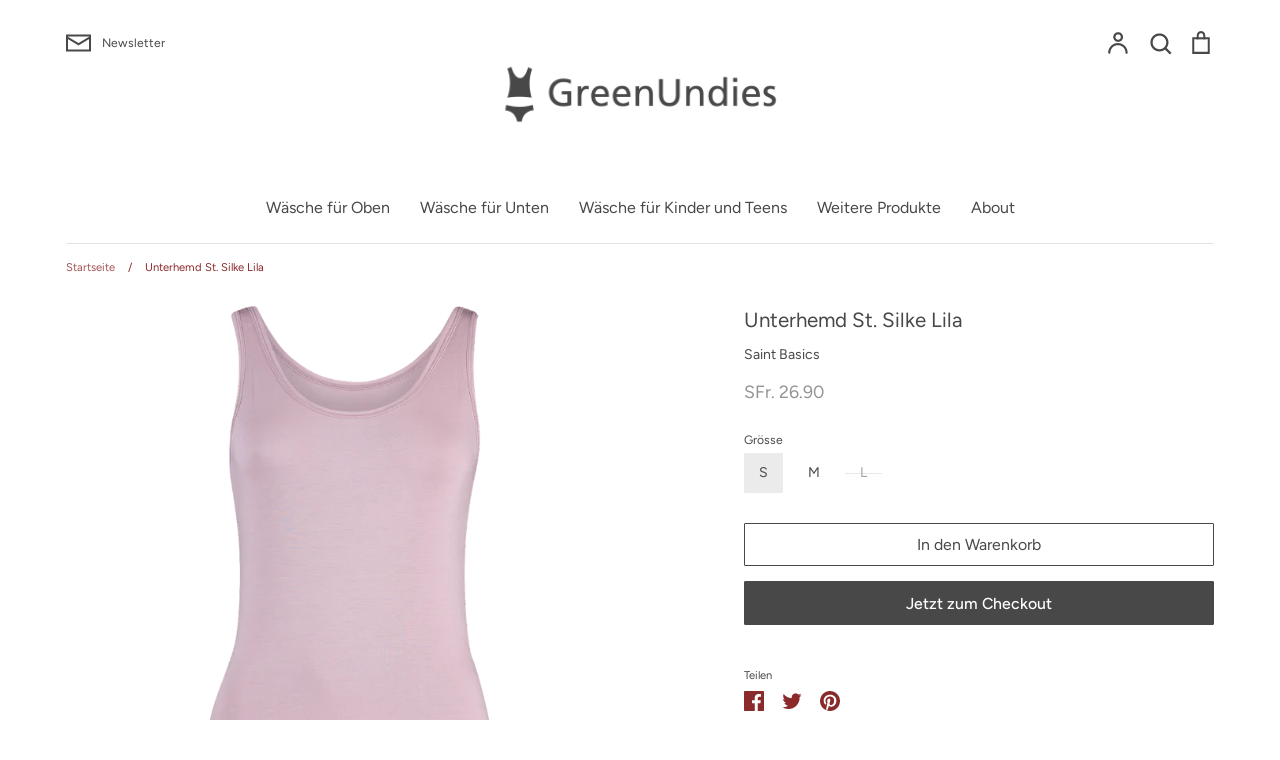

--- FILE ---
content_type: text/html; charset=utf-8
request_url: https://www.greenundies.com/products/unterhemd-st-silke-lila
body_size: 28448
content:
<!doctype html>
<html class="no-js supports-no-cookies" lang="de">
<head>
  <!-- Google tag (gtag.js) -->
<script async src="https://www.googletagmanager.com/gtag/js?id=G-ER9FVYE9CW"></script>
<script>
  window.dataLayer = window.dataLayer || [];
  function gtag(){dataLayer.push(arguments);}
  gtag('js', new Date());

  gtag('config', 'G-ER9FVYE9CW');
</script>
  <!-- Expression 5.4.14 -->
  <meta charset="utf-8" />
<meta name="viewport" content="width=device-width,initial-scale=1.0" />
<meta http-equiv="X-UA-Compatible" content="IE=edge">

<link rel="preconnect" href="https://cdn.shopify.com" crossorigin>
<link rel="preconnect" href="https://fonts.shopify.com" crossorigin>
<link rel="preconnect" href="https://monorail-edge.shopifysvc.com"><link rel="preload" as="font" href="//www.greenundies.com/cdn/fonts/figtree/figtree_n4.3c0838aba1701047e60be6a99a1b0a40ce9b8419.woff2" type="font/woff2" crossorigin>
<link rel="preload" as="font" href="//www.greenundies.com/cdn/fonts/figtree/figtree_n4.3c0838aba1701047e60be6a99a1b0a40ce9b8419.woff2" type="font/woff2" crossorigin>
<link rel="preload" as="font" href="//www.greenundies.com/cdn/fonts/figtree/figtree_n4.3c0838aba1701047e60be6a99a1b0a40ce9b8419.woff2" type="font/woff2" crossorigin>
<link rel="preload" as="font" href="//www.greenundies.com/cdn/fonts/halant/halant_n4.7a3ca1dd5e401bca6e0e60419988fc6cfb4396fb.woff2" type="font/woff2" crossorigin><link rel="preload" as="font" href="//www.greenundies.com/cdn/fonts/figtree/figtree_n7.2fd9bfe01586148e644724096c9d75e8c7a90e55.woff2" type="font/woff2" crossorigin><link rel="preload" as="font" href="//www.greenundies.com/cdn/fonts/figtree/figtree_i4.89f7a4275c064845c304a4cf8a4a586060656db2.woff2" type="font/woff2" crossorigin><link rel="preload" as="font" href="//www.greenundies.com/cdn/fonts/figtree/figtree_i7.06add7096a6f2ab742e09ec7e498115904eda1fe.woff2" type="font/woff2" crossorigin><link rel="preload" href="//www.greenundies.com/cdn/shop/t/5/assets/vendor.js?v=34234171540936725781630589766" as="script">
<link rel="preload" href="//www.greenundies.com/cdn/shop/t/5/assets/theme.js?v=100868300654543159801630589766" as="script"><link rel="canonical" href="https://www.greenundies.com/products/unterhemd-st-silke-lila" /><link rel="shortcut icon" href="//www.greenundies.com/cdn/shop/files/GU_Favicon_grey_59d83d42-28db-41c3-ab58-c4aa566fb20a.png?v=1630419317" type="image/png" /><meta name="description" content="Unterhemd mit breiten Trägern aus seidenweichem Eukalyptus Tencel™. Sanfter als Seide, kühler als Baumwolle, atmungsaktiv, antibakteriell und feuchteregulierend.    95% TENCEL™ LYOCELL aus Eukalyptusfasern, 5% Elasthan 95% weniger Wasserverbrauch im Anbau als herkömmliche Baumwolle Anbau der Eukalyptusbäume (schnellwac">
  <meta name="theme-color" content="">

  
  <title>
    Unterhemd St. Silke Lila
    
    
    
      &ndash; GreenUndies
    
  </title>

  <meta property="og:site_name" content="GreenUndies">
<meta property="og:url" content="https://www.greenundies.com/products/unterhemd-st-silke-lila">
<meta property="og:title" content="Unterhemd St. Silke Lila">
<meta property="og:type" content="product">
<meta property="og:description" content="Unterhemd mit breiten Trägern aus seidenweichem Eukalyptus Tencel™. Sanfter als Seide, kühler als Baumwolle, atmungsaktiv, antibakteriell und feuchteregulierend.    95% TENCEL™ LYOCELL aus Eukalyptusfasern, 5% Elasthan 95% weniger Wasserverbrauch im Anbau als herkömmliche Baumwolle Anbau der Eukalyptusbäume (schnellwac"><meta property="og:image" content="http://www.greenundies.com/cdn/shop/products/nachhaltiges_Unterhemd_Tencel_lila_1_1200x1200.png?v=1644241425">
  <meta property="og:image:secure_url" content="https://www.greenundies.com/cdn/shop/products/nachhaltiges_Unterhemd_Tencel_lila_1_1200x1200.png?v=1644241425">
  <meta property="og:image:width" content="1235">
  <meta property="og:image:height" content="1235"><meta property="og:price:amount" content="26.90">
  <meta property="og:price:currency" content="CHF"><meta name="twitter:card" content="summary_large_image">
<meta name="twitter:title" content="Unterhemd St. Silke Lila">
<meta name="twitter:description" content="Unterhemd mit breiten Trägern aus seidenweichem Eukalyptus Tencel™. Sanfter als Seide, kühler als Baumwolle, atmungsaktiv, antibakteriell und feuchteregulierend.    95% TENCEL™ LYOCELL aus Eukalyptusfasern, 5% Elasthan 95% weniger Wasserverbrauch im Anbau als herkömmliche Baumwolle Anbau der Eukalyptusbäume (schnellwac">


  <link href="//www.greenundies.com/cdn/shop/t/5/assets/styles.css?v=91896226278278035411759332690" rel="stylesheet" type="text/css" media="all" />

  <script>
    document.documentElement.className = document.documentElement.className.replace('no-js', 'js');
    window.theme = window.theme || {};
    window.slate = window.slate || {};
    theme.moneyFormat = "SFr. {{amount}}";
    theme.strings = {
      addToCart: "In den Warenkorb",
      soldOut: "Ausverkauft",
      unavailable: "Nicht verfügbar",
      addressError: "Kann die Adresse nicht finden",
      addressNoResults: "Keine Ergebnisse für diese Adresse",
      addressQueryLimit: "Sie haben die Google- API-Nutzungsgrenze überschritten. Betrachten wir zu einem \u003ca href=\"https:\/\/developers.google.com\/maps\/premium\/usage-limits\"\u003ePremium-Paket\u003c\/a\u003e zu aktualisieren.",
      authError: "Es gab ein Problem bei Google Maps Konto zu authentifizieren.",
      addingToCart: "Hinzufügen",
      addedToCart: "Hinzugefügt",
      goToCart: "Zum Einkaufswagen gehen",
      cart: "Einkaufswagen",
      cartTermsNotChecked: "Du musst den Nutzungsbedingungen zustimmen, bevor es weitergeht.",
      quantityTooHigh: "Du kannst maximal [[ quantity ]] in deinem Einkaufswagen haben",
      unitPriceSeparator: " \/ ",
      searchResultsPages: "Seiten",
      searchResultsViewAll: "Alle Ergebnisse anzeigen",
      searchResultsNoResults: "Dazu finden wir leider nichts",
      previous: "Bisherige",
      next: "Nächster",
      cart_shipping_calculator_hide_calculator: "Versandrechner ausblenden",
      cart_shipping_calculator_title: "Erhalten Sie Versandkostenschätzungen",
      cart_general_hide_note: "Anweisungen für selle versteckenr",
      cart_general_show_note: "Bemerkungen",
      inventoryNotice: "[[ quantity ]] auf Lager",
      imageSlider: "Bilder"
    };
    theme.routes = {
      account_addresses_url: '/account/addresses',
      search_url: '/search',
      cart_url: '/cart',
      cart_add_url: '/cart/add',
      cart_change_url: '/cart/change'
    }
  </script>

  

  <script src="//www.greenundies.com/cdn/shop/t/5/assets/vendor.js?v=34234171540936725781630589766" defer="defer"></script>
  <script src="//www.greenundies.com/cdn/shop/t/5/assets/theme.js?v=100868300654543159801630589766" defer="defer"></script>

  <script>window.performance && window.performance.mark && window.performance.mark('shopify.content_for_header.start');</script><meta name="google-site-verification" content="STCavOwwOTNYn6qAbxzowfELaR_vtOFpqNABro_4qdA">
<meta name="facebook-domain-verification" content="pzocby28ema4yg5gfzdhb3zad1rpdg">
<meta id="shopify-digital-wallet" name="shopify-digital-wallet" content="/47620784281/digital_wallets/dialog">
<meta name="shopify-checkout-api-token" content="979c76a83a9a64b3682f2dc525450604">
<meta id="in-context-paypal-metadata" data-shop-id="47620784281" data-venmo-supported="false" data-environment="production" data-locale="de_DE" data-paypal-v4="true" data-currency="CHF">
<link rel="alternate" type="application/json+oembed" href="https://www.greenundies.com/products/unterhemd-st-silke-lila.oembed">
<script async="async" src="/checkouts/internal/preloads.js?locale=de-CH"></script>
<script id="shopify-features" type="application/json">{"accessToken":"979c76a83a9a64b3682f2dc525450604","betas":["rich-media-storefront-analytics"],"domain":"www.greenundies.com","predictiveSearch":true,"shopId":47620784281,"locale":"de"}</script>
<script>var Shopify = Shopify || {};
Shopify.shop = "greenundies.myshopify.com";
Shopify.locale = "de";
Shopify.currency = {"active":"CHF","rate":"1.0"};
Shopify.country = "CH";
Shopify.theme = {"name":"Expression_Updated Theme","id":126396858521,"schema_name":"Expression","schema_version":"5.4.14","theme_store_id":230,"role":"main"};
Shopify.theme.handle = "null";
Shopify.theme.style = {"id":null,"handle":null};
Shopify.cdnHost = "www.greenundies.com/cdn";
Shopify.routes = Shopify.routes || {};
Shopify.routes.root = "/";</script>
<script type="module">!function(o){(o.Shopify=o.Shopify||{}).modules=!0}(window);</script>
<script>!function(o){function n(){var o=[];function n(){o.push(Array.prototype.slice.apply(arguments))}return n.q=o,n}var t=o.Shopify=o.Shopify||{};t.loadFeatures=n(),t.autoloadFeatures=n()}(window);</script>
<script id="shop-js-analytics" type="application/json">{"pageType":"product"}</script>
<script defer="defer" async type="module" src="//www.greenundies.com/cdn/shopifycloud/shop-js/modules/v2/client.init-shop-cart-sync_HUjMWWU5.de.esm.js"></script>
<script defer="defer" async type="module" src="//www.greenundies.com/cdn/shopifycloud/shop-js/modules/v2/chunk.common_QpfDqRK1.esm.js"></script>
<script type="module">
  await import("//www.greenundies.com/cdn/shopifycloud/shop-js/modules/v2/client.init-shop-cart-sync_HUjMWWU5.de.esm.js");
await import("//www.greenundies.com/cdn/shopifycloud/shop-js/modules/v2/chunk.common_QpfDqRK1.esm.js");

  window.Shopify.SignInWithShop?.initShopCartSync?.({"fedCMEnabled":true,"windoidEnabled":true});

</script>
<script>(function() {
  var isLoaded = false;
  function asyncLoad() {
    if (isLoaded) return;
    isLoaded = true;
    var urls = ["https:\/\/gdprcdn.b-cdn.net\/js\/gdpr_cookie_consent.min.js?shop=greenundies.myshopify.com","https:\/\/instafeed.nfcube.com\/cdn\/39e122d0d76790f347bf8b3fe6989283.js?shop=greenundies.myshopify.com"];
    for (var i = 0; i < urls.length; i++) {
      var s = document.createElement('script');
      s.type = 'text/javascript';
      s.async = true;
      s.src = urls[i];
      var x = document.getElementsByTagName('script')[0];
      x.parentNode.insertBefore(s, x);
    }
  };
  if(window.attachEvent) {
    window.attachEvent('onload', asyncLoad);
  } else {
    window.addEventListener('load', asyncLoad, false);
  }
})();</script>
<script id="__st">var __st={"a":47620784281,"offset":3600,"reqid":"e61ff358-52a3-48c5-afae-f90afeecbc3f-1768830185","pageurl":"www.greenundies.com\/products\/unterhemd-st-silke-lila","u":"03f5473acdb7","p":"product","rtyp":"product","rid":7284279836825};</script>
<script>window.ShopifyPaypalV4VisibilityTracking = true;</script>
<script id="captcha-bootstrap">!function(){'use strict';const t='contact',e='account',n='new_comment',o=[[t,t],['blogs',n],['comments',n],[t,'customer']],c=[[e,'customer_login'],[e,'guest_login'],[e,'recover_customer_password'],[e,'create_customer']],r=t=>t.map((([t,e])=>`form[action*='/${t}']:not([data-nocaptcha='true']) input[name='form_type'][value='${e}']`)).join(','),a=t=>()=>t?[...document.querySelectorAll(t)].map((t=>t.form)):[];function s(){const t=[...o],e=r(t);return a(e)}const i='password',u='form_key',d=['recaptcha-v3-token','g-recaptcha-response','h-captcha-response',i],f=()=>{try{return window.sessionStorage}catch{return}},m='__shopify_v',_=t=>t.elements[u];function p(t,e,n=!1){try{const o=window.sessionStorage,c=JSON.parse(o.getItem(e)),{data:r}=function(t){const{data:e,action:n}=t;return t[m]||n?{data:e,action:n}:{data:t,action:n}}(c);for(const[e,n]of Object.entries(r))t.elements[e]&&(t.elements[e].value=n);n&&o.removeItem(e)}catch(o){console.error('form repopulation failed',{error:o})}}const l='form_type',E='cptcha';function T(t){t.dataset[E]=!0}const w=window,h=w.document,L='Shopify',v='ce_forms',y='captcha';let A=!1;((t,e)=>{const n=(g='f06e6c50-85a8-45c8-87d0-21a2b65856fe',I='https://cdn.shopify.com/shopifycloud/storefront-forms-hcaptcha/ce_storefront_forms_captcha_hcaptcha.v1.5.2.iife.js',D={infoText:'Durch hCaptcha geschützt',privacyText:'Datenschutz',termsText:'Allgemeine Geschäftsbedingungen'},(t,e,n)=>{const o=w[L][v],c=o.bindForm;if(c)return c(t,g,e,D).then(n);var r;o.q.push([[t,g,e,D],n]),r=I,A||(h.body.append(Object.assign(h.createElement('script'),{id:'captcha-provider',async:!0,src:r})),A=!0)});var g,I,D;w[L]=w[L]||{},w[L][v]=w[L][v]||{},w[L][v].q=[],w[L][y]=w[L][y]||{},w[L][y].protect=function(t,e){n(t,void 0,e),T(t)},Object.freeze(w[L][y]),function(t,e,n,w,h,L){const[v,y,A,g]=function(t,e,n){const i=e?o:[],u=t?c:[],d=[...i,...u],f=r(d),m=r(i),_=r(d.filter((([t,e])=>n.includes(e))));return[a(f),a(m),a(_),s()]}(w,h,L),I=t=>{const e=t.target;return e instanceof HTMLFormElement?e:e&&e.form},D=t=>v().includes(t);t.addEventListener('submit',(t=>{const e=I(t);if(!e)return;const n=D(e)&&!e.dataset.hcaptchaBound&&!e.dataset.recaptchaBound,o=_(e),c=g().includes(e)&&(!o||!o.value);(n||c)&&t.preventDefault(),c&&!n&&(function(t){try{if(!f())return;!function(t){const e=f();if(!e)return;const n=_(t);if(!n)return;const o=n.value;o&&e.removeItem(o)}(t);const e=Array.from(Array(32),(()=>Math.random().toString(36)[2])).join('');!function(t,e){_(t)||t.append(Object.assign(document.createElement('input'),{type:'hidden',name:u})),t.elements[u].value=e}(t,e),function(t,e){const n=f();if(!n)return;const o=[...t.querySelectorAll(`input[type='${i}']`)].map((({name:t})=>t)),c=[...d,...o],r={};for(const[a,s]of new FormData(t).entries())c.includes(a)||(r[a]=s);n.setItem(e,JSON.stringify({[m]:1,action:t.action,data:r}))}(t,e)}catch(e){console.error('failed to persist form',e)}}(e),e.submit())}));const S=(t,e)=>{t&&!t.dataset[E]&&(n(t,e.some((e=>e===t))),T(t))};for(const o of['focusin','change'])t.addEventListener(o,(t=>{const e=I(t);D(e)&&S(e,y())}));const B=e.get('form_key'),M=e.get(l),P=B&&M;t.addEventListener('DOMContentLoaded',(()=>{const t=y();if(P)for(const e of t)e.elements[l].value===M&&p(e,B);[...new Set([...A(),...v().filter((t=>'true'===t.dataset.shopifyCaptcha))])].forEach((e=>S(e,t)))}))}(h,new URLSearchParams(w.location.search),n,t,e,['guest_login'])})(!0,!0)}();</script>
<script integrity="sha256-4kQ18oKyAcykRKYeNunJcIwy7WH5gtpwJnB7kiuLZ1E=" data-source-attribution="shopify.loadfeatures" defer="defer" src="//www.greenundies.com/cdn/shopifycloud/storefront/assets/storefront/load_feature-a0a9edcb.js" crossorigin="anonymous"></script>
<script data-source-attribution="shopify.dynamic_checkout.dynamic.init">var Shopify=Shopify||{};Shopify.PaymentButton=Shopify.PaymentButton||{isStorefrontPortableWallets:!0,init:function(){window.Shopify.PaymentButton.init=function(){};var t=document.createElement("script");t.src="https://www.greenundies.com/cdn/shopifycloud/portable-wallets/latest/portable-wallets.de.js",t.type="module",document.head.appendChild(t)}};
</script>
<script data-source-attribution="shopify.dynamic_checkout.buyer_consent">
  function portableWalletsHideBuyerConsent(e){var t=document.getElementById("shopify-buyer-consent"),n=document.getElementById("shopify-subscription-policy-button");t&&n&&(t.classList.add("hidden"),t.setAttribute("aria-hidden","true"),n.removeEventListener("click",e))}function portableWalletsShowBuyerConsent(e){var t=document.getElementById("shopify-buyer-consent"),n=document.getElementById("shopify-subscription-policy-button");t&&n&&(t.classList.remove("hidden"),t.removeAttribute("aria-hidden"),n.addEventListener("click",e))}window.Shopify?.PaymentButton&&(window.Shopify.PaymentButton.hideBuyerConsent=portableWalletsHideBuyerConsent,window.Shopify.PaymentButton.showBuyerConsent=portableWalletsShowBuyerConsent);
</script>
<script>
  function portableWalletsCleanup(e){e&&e.src&&console.error("Failed to load portable wallets script "+e.src);var t=document.querySelectorAll("shopify-accelerated-checkout .shopify-payment-button__skeleton, shopify-accelerated-checkout-cart .wallet-cart-button__skeleton"),e=document.getElementById("shopify-buyer-consent");for(let e=0;e<t.length;e++)t[e].remove();e&&e.remove()}function portableWalletsNotLoadedAsModule(e){e instanceof ErrorEvent&&"string"==typeof e.message&&e.message.includes("import.meta")&&"string"==typeof e.filename&&e.filename.includes("portable-wallets")&&(window.removeEventListener("error",portableWalletsNotLoadedAsModule),window.Shopify.PaymentButton.failedToLoad=e,"loading"===document.readyState?document.addEventListener("DOMContentLoaded",window.Shopify.PaymentButton.init):window.Shopify.PaymentButton.init())}window.addEventListener("error",portableWalletsNotLoadedAsModule);
</script>

<script type="module" src="https://www.greenundies.com/cdn/shopifycloud/portable-wallets/latest/portable-wallets.de.js" onError="portableWalletsCleanup(this)" crossorigin="anonymous"></script>
<script nomodule>
  document.addEventListener("DOMContentLoaded", portableWalletsCleanup);
</script>

<link id="shopify-accelerated-checkout-styles" rel="stylesheet" media="screen" href="https://www.greenundies.com/cdn/shopifycloud/portable-wallets/latest/accelerated-checkout-backwards-compat.css" crossorigin="anonymous">
<style id="shopify-accelerated-checkout-cart">
        #shopify-buyer-consent {
  margin-top: 1em;
  display: inline-block;
  width: 100%;
}

#shopify-buyer-consent.hidden {
  display: none;
}

#shopify-subscription-policy-button {
  background: none;
  border: none;
  padding: 0;
  text-decoration: underline;
  font-size: inherit;
  cursor: pointer;
}

#shopify-subscription-policy-button::before {
  box-shadow: none;
}

      </style>
<script id="sections-script" data-sections="product-recommendations" defer="defer" src="//www.greenundies.com/cdn/shop/t/5/compiled_assets/scripts.js?v=705"></script>
<script>window.performance && window.performance.mark && window.performance.mark('shopify.content_for_header.end');</script>
  <meta name="facebook-domain-verification" content="kt7ftnpqw3lsje4a12opl35squv2ba" />
<link href="https://monorail-edge.shopifysvc.com" rel="dns-prefetch">
<script>(function(){if ("sendBeacon" in navigator && "performance" in window) {try {var session_token_from_headers = performance.getEntriesByType('navigation')[0].serverTiming.find(x => x.name == '_s').description;} catch {var session_token_from_headers = undefined;}var session_cookie_matches = document.cookie.match(/_shopify_s=([^;]*)/);var session_token_from_cookie = session_cookie_matches && session_cookie_matches.length === 2 ? session_cookie_matches[1] : "";var session_token = session_token_from_headers || session_token_from_cookie || "";function handle_abandonment_event(e) {var entries = performance.getEntries().filter(function(entry) {return /monorail-edge.shopifysvc.com/.test(entry.name);});if (!window.abandonment_tracked && entries.length === 0) {window.abandonment_tracked = true;var currentMs = Date.now();var navigation_start = performance.timing.navigationStart;var payload = {shop_id: 47620784281,url: window.location.href,navigation_start,duration: currentMs - navigation_start,session_token,page_type: "product"};window.navigator.sendBeacon("https://monorail-edge.shopifysvc.com/v1/produce", JSON.stringify({schema_id: "online_store_buyer_site_abandonment/1.1",payload: payload,metadata: {event_created_at_ms: currentMs,event_sent_at_ms: currentMs}}));}}window.addEventListener('pagehide', handle_abandonment_event);}}());</script>
<script id="web-pixels-manager-setup">(function e(e,d,r,n,o){if(void 0===o&&(o={}),!Boolean(null===(a=null===(i=window.Shopify)||void 0===i?void 0:i.analytics)||void 0===a?void 0:a.replayQueue)){var i,a;window.Shopify=window.Shopify||{};var t=window.Shopify;t.analytics=t.analytics||{};var s=t.analytics;s.replayQueue=[],s.publish=function(e,d,r){return s.replayQueue.push([e,d,r]),!0};try{self.performance.mark("wpm:start")}catch(e){}var l=function(){var e={modern:/Edge?\/(1{2}[4-9]|1[2-9]\d|[2-9]\d{2}|\d{4,})\.\d+(\.\d+|)|Firefox\/(1{2}[4-9]|1[2-9]\d|[2-9]\d{2}|\d{4,})\.\d+(\.\d+|)|Chrom(ium|e)\/(9{2}|\d{3,})\.\d+(\.\d+|)|(Maci|X1{2}).+ Version\/(15\.\d+|(1[6-9]|[2-9]\d|\d{3,})\.\d+)([,.]\d+|)( \(\w+\)|)( Mobile\/\w+|) Safari\/|Chrome.+OPR\/(9{2}|\d{3,})\.\d+\.\d+|(CPU[ +]OS|iPhone[ +]OS|CPU[ +]iPhone|CPU IPhone OS|CPU iPad OS)[ +]+(15[._]\d+|(1[6-9]|[2-9]\d|\d{3,})[._]\d+)([._]\d+|)|Android:?[ /-](13[3-9]|1[4-9]\d|[2-9]\d{2}|\d{4,})(\.\d+|)(\.\d+|)|Android.+Firefox\/(13[5-9]|1[4-9]\d|[2-9]\d{2}|\d{4,})\.\d+(\.\d+|)|Android.+Chrom(ium|e)\/(13[3-9]|1[4-9]\d|[2-9]\d{2}|\d{4,})\.\d+(\.\d+|)|SamsungBrowser\/([2-9]\d|\d{3,})\.\d+/,legacy:/Edge?\/(1[6-9]|[2-9]\d|\d{3,})\.\d+(\.\d+|)|Firefox\/(5[4-9]|[6-9]\d|\d{3,})\.\d+(\.\d+|)|Chrom(ium|e)\/(5[1-9]|[6-9]\d|\d{3,})\.\d+(\.\d+|)([\d.]+$|.*Safari\/(?![\d.]+ Edge\/[\d.]+$))|(Maci|X1{2}).+ Version\/(10\.\d+|(1[1-9]|[2-9]\d|\d{3,})\.\d+)([,.]\d+|)( \(\w+\)|)( Mobile\/\w+|) Safari\/|Chrome.+OPR\/(3[89]|[4-9]\d|\d{3,})\.\d+\.\d+|(CPU[ +]OS|iPhone[ +]OS|CPU[ +]iPhone|CPU IPhone OS|CPU iPad OS)[ +]+(10[._]\d+|(1[1-9]|[2-9]\d|\d{3,})[._]\d+)([._]\d+|)|Android:?[ /-](13[3-9]|1[4-9]\d|[2-9]\d{2}|\d{4,})(\.\d+|)(\.\d+|)|Mobile Safari.+OPR\/([89]\d|\d{3,})\.\d+\.\d+|Android.+Firefox\/(13[5-9]|1[4-9]\d|[2-9]\d{2}|\d{4,})\.\d+(\.\d+|)|Android.+Chrom(ium|e)\/(13[3-9]|1[4-9]\d|[2-9]\d{2}|\d{4,})\.\d+(\.\d+|)|Android.+(UC? ?Browser|UCWEB|U3)[ /]?(15\.([5-9]|\d{2,})|(1[6-9]|[2-9]\d|\d{3,})\.\d+)\.\d+|SamsungBrowser\/(5\.\d+|([6-9]|\d{2,})\.\d+)|Android.+MQ{2}Browser\/(14(\.(9|\d{2,})|)|(1[5-9]|[2-9]\d|\d{3,})(\.\d+|))(\.\d+|)|K[Aa][Ii]OS\/(3\.\d+|([4-9]|\d{2,})\.\d+)(\.\d+|)/},d=e.modern,r=e.legacy,n=navigator.userAgent;return n.match(d)?"modern":n.match(r)?"legacy":"unknown"}(),u="modern"===l?"modern":"legacy",c=(null!=n?n:{modern:"",legacy:""})[u],f=function(e){return[e.baseUrl,"/wpm","/b",e.hashVersion,"modern"===e.buildTarget?"m":"l",".js"].join("")}({baseUrl:d,hashVersion:r,buildTarget:u}),m=function(e){var d=e.version,r=e.bundleTarget,n=e.surface,o=e.pageUrl,i=e.monorailEndpoint;return{emit:function(e){var a=e.status,t=e.errorMsg,s=(new Date).getTime(),l=JSON.stringify({metadata:{event_sent_at_ms:s},events:[{schema_id:"web_pixels_manager_load/3.1",payload:{version:d,bundle_target:r,page_url:o,status:a,surface:n,error_msg:t},metadata:{event_created_at_ms:s}}]});if(!i)return console&&console.warn&&console.warn("[Web Pixels Manager] No Monorail endpoint provided, skipping logging."),!1;try{return self.navigator.sendBeacon.bind(self.navigator)(i,l)}catch(e){}var u=new XMLHttpRequest;try{return u.open("POST",i,!0),u.setRequestHeader("Content-Type","text/plain"),u.send(l),!0}catch(e){return console&&console.warn&&console.warn("[Web Pixels Manager] Got an unhandled error while logging to Monorail."),!1}}}}({version:r,bundleTarget:l,surface:e.surface,pageUrl:self.location.href,monorailEndpoint:e.monorailEndpoint});try{o.browserTarget=l,function(e){var d=e.src,r=e.async,n=void 0===r||r,o=e.onload,i=e.onerror,a=e.sri,t=e.scriptDataAttributes,s=void 0===t?{}:t,l=document.createElement("script"),u=document.querySelector("head"),c=document.querySelector("body");if(l.async=n,l.src=d,a&&(l.integrity=a,l.crossOrigin="anonymous"),s)for(var f in s)if(Object.prototype.hasOwnProperty.call(s,f))try{l.dataset[f]=s[f]}catch(e){}if(o&&l.addEventListener("load",o),i&&l.addEventListener("error",i),u)u.appendChild(l);else{if(!c)throw new Error("Did not find a head or body element to append the script");c.appendChild(l)}}({src:f,async:!0,onload:function(){if(!function(){var e,d;return Boolean(null===(d=null===(e=window.Shopify)||void 0===e?void 0:e.analytics)||void 0===d?void 0:d.initialized)}()){var d=window.webPixelsManager.init(e)||void 0;if(d){var r=window.Shopify.analytics;r.replayQueue.forEach((function(e){var r=e[0],n=e[1],o=e[2];d.publishCustomEvent(r,n,o)})),r.replayQueue=[],r.publish=d.publishCustomEvent,r.visitor=d.visitor,r.initialized=!0}}},onerror:function(){return m.emit({status:"failed",errorMsg:"".concat(f," has failed to load")})},sri:function(e){var d=/^sha384-[A-Za-z0-9+/=]+$/;return"string"==typeof e&&d.test(e)}(c)?c:"",scriptDataAttributes:o}),m.emit({status:"loading"})}catch(e){m.emit({status:"failed",errorMsg:(null==e?void 0:e.message)||"Unknown error"})}}})({shopId: 47620784281,storefrontBaseUrl: "https://www.greenundies.com",extensionsBaseUrl: "https://extensions.shopifycdn.com/cdn/shopifycloud/web-pixels-manager",monorailEndpoint: "https://monorail-edge.shopifysvc.com/unstable/produce_batch",surface: "storefront-renderer",enabledBetaFlags: ["2dca8a86"],webPixelsConfigList: [{"id":"922911107","configuration":"{\"config\":\"{\\\"pixel_id\\\":\\\"AW-599791767\\\",\\\"target_country\\\":\\\"CH\\\",\\\"gtag_events\\\":[{\\\"type\\\":\\\"search\\\",\\\"action_label\\\":\\\"AW-599791767\\\/PmJiCITEwfEBEJexgJ4C\\\"},{\\\"type\\\":\\\"begin_checkout\\\",\\\"action_label\\\":\\\"AW-599791767\\\/O7zzCIHEwfEBEJexgJ4C\\\"},{\\\"type\\\":\\\"view_item\\\",\\\"action_label\\\":[\\\"AW-599791767\\\/4bQKCPvDwfEBEJexgJ4C\\\",\\\"MC-8171T5X576\\\"]},{\\\"type\\\":\\\"purchase\\\",\\\"action_label\\\":[\\\"AW-599791767\\\/M_DHCPjDwfEBEJexgJ4C\\\",\\\"MC-8171T5X576\\\"]},{\\\"type\\\":\\\"page_view\\\",\\\"action_label\\\":[\\\"AW-599791767\\\/UatLCPXDwfEBEJexgJ4C\\\",\\\"MC-8171T5X576\\\"]},{\\\"type\\\":\\\"add_payment_info\\\",\\\"action_label\\\":\\\"AW-599791767\\\/WUPwCIfEwfEBEJexgJ4C\\\"},{\\\"type\\\":\\\"add_to_cart\\\",\\\"action_label\\\":\\\"AW-599791767\\\/twPpCP7DwfEBEJexgJ4C\\\"}],\\\"enable_monitoring_mode\\\":false}\"}","eventPayloadVersion":"v1","runtimeContext":"OPEN","scriptVersion":"b2a88bafab3e21179ed38636efcd8a93","type":"APP","apiClientId":1780363,"privacyPurposes":[],"dataSharingAdjustments":{"protectedCustomerApprovalScopes":["read_customer_address","read_customer_email","read_customer_name","read_customer_personal_data","read_customer_phone"]}},{"id":"157188249","configuration":"{\"pixel_id\":\"268442084677558\",\"pixel_type\":\"facebook_pixel\",\"metaapp_system_user_token\":\"-\"}","eventPayloadVersion":"v1","runtimeContext":"OPEN","scriptVersion":"ca16bc87fe92b6042fbaa3acc2fbdaa6","type":"APP","apiClientId":2329312,"privacyPurposes":["ANALYTICS","MARKETING","SALE_OF_DATA"],"dataSharingAdjustments":{"protectedCustomerApprovalScopes":["read_customer_address","read_customer_email","read_customer_name","read_customer_personal_data","read_customer_phone"]}},{"id":"86835353","configuration":"{\"tagID\":\"2614078297948\"}","eventPayloadVersion":"v1","runtimeContext":"STRICT","scriptVersion":"18031546ee651571ed29edbe71a3550b","type":"APP","apiClientId":3009811,"privacyPurposes":["ANALYTICS","MARKETING","SALE_OF_DATA"],"dataSharingAdjustments":{"protectedCustomerApprovalScopes":["read_customer_address","read_customer_email","read_customer_name","read_customer_personal_data","read_customer_phone"]}},{"id":"shopify-app-pixel","configuration":"{}","eventPayloadVersion":"v1","runtimeContext":"STRICT","scriptVersion":"0450","apiClientId":"shopify-pixel","type":"APP","privacyPurposes":["ANALYTICS","MARKETING"]},{"id":"shopify-custom-pixel","eventPayloadVersion":"v1","runtimeContext":"LAX","scriptVersion":"0450","apiClientId":"shopify-pixel","type":"CUSTOM","privacyPurposes":["ANALYTICS","MARKETING"]}],isMerchantRequest: false,initData: {"shop":{"name":"GreenUndies","paymentSettings":{"currencyCode":"CHF"},"myshopifyDomain":"greenundies.myshopify.com","countryCode":"CH","storefrontUrl":"https:\/\/www.greenundies.com"},"customer":null,"cart":null,"checkout":null,"productVariants":[{"price":{"amount":26.9,"currencyCode":"CHF"},"product":{"title":"Unterhemd St. Silke Lila","vendor":"Saint Basics","id":"7284279836825","untranslatedTitle":"Unterhemd St. Silke Lila","url":"\/products\/unterhemd-st-silke-lila","type":"Unterhemd"},"id":"41801317187737","image":{"src":"\/\/www.greenundies.com\/cdn\/shop\/products\/nachhaltiges_Unterhemd_Tencel_lila_1.png?v=1644241425"},"sku":null,"title":"S","untranslatedTitle":"S"},{"price":{"amount":26.9,"currencyCode":"CHF"},"product":{"title":"Unterhemd St. Silke Lila","vendor":"Saint Basics","id":"7284279836825","untranslatedTitle":"Unterhemd St. Silke Lila","url":"\/products\/unterhemd-st-silke-lila","type":"Unterhemd"},"id":"41801317220505","image":{"src":"\/\/www.greenundies.com\/cdn\/shop\/products\/nachhaltiges_Unterhemd_Tencel_lila_1.png?v=1644241425"},"sku":null,"title":"M","untranslatedTitle":"M"},{"price":{"amount":26.9,"currencyCode":"CHF"},"product":{"title":"Unterhemd St. Silke Lila","vendor":"Saint Basics","id":"7284279836825","untranslatedTitle":"Unterhemd St. Silke Lila","url":"\/products\/unterhemd-st-silke-lila","type":"Unterhemd"},"id":"41801317253273","image":{"src":"\/\/www.greenundies.com\/cdn\/shop\/products\/nachhaltiges_Unterhemd_Tencel_lila_1.png?v=1644241425"},"sku":null,"title":"L","untranslatedTitle":"L"}],"purchasingCompany":null},},"https://www.greenundies.com/cdn","fcfee988w5aeb613cpc8e4bc33m6693e112",{"modern":"","legacy":""},{"shopId":"47620784281","storefrontBaseUrl":"https:\/\/www.greenundies.com","extensionBaseUrl":"https:\/\/extensions.shopifycdn.com\/cdn\/shopifycloud\/web-pixels-manager","surface":"storefront-renderer","enabledBetaFlags":"[\"2dca8a86\"]","isMerchantRequest":"false","hashVersion":"fcfee988w5aeb613cpc8e4bc33m6693e112","publish":"custom","events":"[[\"page_viewed\",{}],[\"product_viewed\",{\"productVariant\":{\"price\":{\"amount\":26.9,\"currencyCode\":\"CHF\"},\"product\":{\"title\":\"Unterhemd St. Silke Lila\",\"vendor\":\"Saint Basics\",\"id\":\"7284279836825\",\"untranslatedTitle\":\"Unterhemd St. Silke Lila\",\"url\":\"\/products\/unterhemd-st-silke-lila\",\"type\":\"Unterhemd\"},\"id\":\"41801317187737\",\"image\":{\"src\":\"\/\/www.greenundies.com\/cdn\/shop\/products\/nachhaltiges_Unterhemd_Tencel_lila_1.png?v=1644241425\"},\"sku\":null,\"title\":\"S\",\"untranslatedTitle\":\"S\"}}]]"});</script><script>
  window.ShopifyAnalytics = window.ShopifyAnalytics || {};
  window.ShopifyAnalytics.meta = window.ShopifyAnalytics.meta || {};
  window.ShopifyAnalytics.meta.currency = 'CHF';
  var meta = {"product":{"id":7284279836825,"gid":"gid:\/\/shopify\/Product\/7284279836825","vendor":"Saint Basics","type":"Unterhemd","handle":"unterhemd-st-silke-lila","variants":[{"id":41801317187737,"price":2690,"name":"Unterhemd St. Silke Lila - S","public_title":"S","sku":null},{"id":41801317220505,"price":2690,"name":"Unterhemd St. Silke Lila - M","public_title":"M","sku":null},{"id":41801317253273,"price":2690,"name":"Unterhemd St. Silke Lila - L","public_title":"L","sku":null}],"remote":false},"page":{"pageType":"product","resourceType":"product","resourceId":7284279836825,"requestId":"e61ff358-52a3-48c5-afae-f90afeecbc3f-1768830185"}};
  for (var attr in meta) {
    window.ShopifyAnalytics.meta[attr] = meta[attr];
  }
</script>
<script class="analytics">
  (function () {
    var customDocumentWrite = function(content) {
      var jquery = null;

      if (window.jQuery) {
        jquery = window.jQuery;
      } else if (window.Checkout && window.Checkout.$) {
        jquery = window.Checkout.$;
      }

      if (jquery) {
        jquery('body').append(content);
      }
    };

    var hasLoggedConversion = function(token) {
      if (token) {
        return document.cookie.indexOf('loggedConversion=' + token) !== -1;
      }
      return false;
    }

    var setCookieIfConversion = function(token) {
      if (token) {
        var twoMonthsFromNow = new Date(Date.now());
        twoMonthsFromNow.setMonth(twoMonthsFromNow.getMonth() + 2);

        document.cookie = 'loggedConversion=' + token + '; expires=' + twoMonthsFromNow;
      }
    }

    var trekkie = window.ShopifyAnalytics.lib = window.trekkie = window.trekkie || [];
    if (trekkie.integrations) {
      return;
    }
    trekkie.methods = [
      'identify',
      'page',
      'ready',
      'track',
      'trackForm',
      'trackLink'
    ];
    trekkie.factory = function(method) {
      return function() {
        var args = Array.prototype.slice.call(arguments);
        args.unshift(method);
        trekkie.push(args);
        return trekkie;
      };
    };
    for (var i = 0; i < trekkie.methods.length; i++) {
      var key = trekkie.methods[i];
      trekkie[key] = trekkie.factory(key);
    }
    trekkie.load = function(config) {
      trekkie.config = config || {};
      trekkie.config.initialDocumentCookie = document.cookie;
      var first = document.getElementsByTagName('script')[0];
      var script = document.createElement('script');
      script.type = 'text/javascript';
      script.onerror = function(e) {
        var scriptFallback = document.createElement('script');
        scriptFallback.type = 'text/javascript';
        scriptFallback.onerror = function(error) {
                var Monorail = {
      produce: function produce(monorailDomain, schemaId, payload) {
        var currentMs = new Date().getTime();
        var event = {
          schema_id: schemaId,
          payload: payload,
          metadata: {
            event_created_at_ms: currentMs,
            event_sent_at_ms: currentMs
          }
        };
        return Monorail.sendRequest("https://" + monorailDomain + "/v1/produce", JSON.stringify(event));
      },
      sendRequest: function sendRequest(endpointUrl, payload) {
        // Try the sendBeacon API
        if (window && window.navigator && typeof window.navigator.sendBeacon === 'function' && typeof window.Blob === 'function' && !Monorail.isIos12()) {
          var blobData = new window.Blob([payload], {
            type: 'text/plain'
          });

          if (window.navigator.sendBeacon(endpointUrl, blobData)) {
            return true;
          } // sendBeacon was not successful

        } // XHR beacon

        var xhr = new XMLHttpRequest();

        try {
          xhr.open('POST', endpointUrl);
          xhr.setRequestHeader('Content-Type', 'text/plain');
          xhr.send(payload);
        } catch (e) {
          console.log(e);
        }

        return false;
      },
      isIos12: function isIos12() {
        return window.navigator.userAgent.lastIndexOf('iPhone; CPU iPhone OS 12_') !== -1 || window.navigator.userAgent.lastIndexOf('iPad; CPU OS 12_') !== -1;
      }
    };
    Monorail.produce('monorail-edge.shopifysvc.com',
      'trekkie_storefront_load_errors/1.1',
      {shop_id: 47620784281,
      theme_id: 126396858521,
      app_name: "storefront",
      context_url: window.location.href,
      source_url: "//www.greenundies.com/cdn/s/trekkie.storefront.cd680fe47e6c39ca5d5df5f0a32d569bc48c0f27.min.js"});

        };
        scriptFallback.async = true;
        scriptFallback.src = '//www.greenundies.com/cdn/s/trekkie.storefront.cd680fe47e6c39ca5d5df5f0a32d569bc48c0f27.min.js';
        first.parentNode.insertBefore(scriptFallback, first);
      };
      script.async = true;
      script.src = '//www.greenundies.com/cdn/s/trekkie.storefront.cd680fe47e6c39ca5d5df5f0a32d569bc48c0f27.min.js';
      first.parentNode.insertBefore(script, first);
    };
    trekkie.load(
      {"Trekkie":{"appName":"storefront","development":false,"defaultAttributes":{"shopId":47620784281,"isMerchantRequest":null,"themeId":126396858521,"themeCityHash":"4903258919222031779","contentLanguage":"de","currency":"CHF","eventMetadataId":"66a05808-5f49-4b91-82d3-40267c8aed83"},"isServerSideCookieWritingEnabled":true,"monorailRegion":"shop_domain","enabledBetaFlags":["65f19447"]},"Session Attribution":{},"S2S":{"facebookCapiEnabled":false,"source":"trekkie-storefront-renderer","apiClientId":580111}}
    );

    var loaded = false;
    trekkie.ready(function() {
      if (loaded) return;
      loaded = true;

      window.ShopifyAnalytics.lib = window.trekkie;

      var originalDocumentWrite = document.write;
      document.write = customDocumentWrite;
      try { window.ShopifyAnalytics.merchantGoogleAnalytics.call(this); } catch(error) {};
      document.write = originalDocumentWrite;

      window.ShopifyAnalytics.lib.page(null,{"pageType":"product","resourceType":"product","resourceId":7284279836825,"requestId":"e61ff358-52a3-48c5-afae-f90afeecbc3f-1768830185","shopifyEmitted":true});

      var match = window.location.pathname.match(/checkouts\/(.+)\/(thank_you|post_purchase)/)
      var token = match? match[1]: undefined;
      if (!hasLoggedConversion(token)) {
        setCookieIfConversion(token);
        window.ShopifyAnalytics.lib.track("Viewed Product",{"currency":"CHF","variantId":41801317187737,"productId":7284279836825,"productGid":"gid:\/\/shopify\/Product\/7284279836825","name":"Unterhemd St. Silke Lila - S","price":"26.90","sku":null,"brand":"Saint Basics","variant":"S","category":"Unterhemd","nonInteraction":true,"remote":false},undefined,undefined,{"shopifyEmitted":true});
      window.ShopifyAnalytics.lib.track("monorail:\/\/trekkie_storefront_viewed_product\/1.1",{"currency":"CHF","variantId":41801317187737,"productId":7284279836825,"productGid":"gid:\/\/shopify\/Product\/7284279836825","name":"Unterhemd St. Silke Lila - S","price":"26.90","sku":null,"brand":"Saint Basics","variant":"S","category":"Unterhemd","nonInteraction":true,"remote":false,"referer":"https:\/\/www.greenundies.com\/products\/unterhemd-st-silke-lila"});
      }
    });


        var eventsListenerScript = document.createElement('script');
        eventsListenerScript.async = true;
        eventsListenerScript.src = "//www.greenundies.com/cdn/shopifycloud/storefront/assets/shop_events_listener-3da45d37.js";
        document.getElementsByTagName('head')[0].appendChild(eventsListenerScript);

})();</script>
  <script>
  if (!window.ga || (window.ga && typeof window.ga !== 'function')) {
    window.ga = function ga() {
      (window.ga.q = window.ga.q || []).push(arguments);
      if (window.Shopify && window.Shopify.analytics && typeof window.Shopify.analytics.publish === 'function') {
        window.Shopify.analytics.publish("ga_stub_called", {}, {sendTo: "google_osp_migration"});
      }
      console.error("Shopify's Google Analytics stub called with:", Array.from(arguments), "\nSee https://help.shopify.com/manual/promoting-marketing/pixels/pixel-migration#google for more information.");
    };
    if (window.Shopify && window.Shopify.analytics && typeof window.Shopify.analytics.publish === 'function') {
      window.Shopify.analytics.publish("ga_stub_initialized", {}, {sendTo: "google_osp_migration"});
    }
  }
</script>
<script
  defer
  src="https://www.greenundies.com/cdn/shopifycloud/perf-kit/shopify-perf-kit-3.0.4.min.js"
  data-application="storefront-renderer"
  data-shop-id="47620784281"
  data-render-region="gcp-us-east1"
  data-page-type="product"
  data-theme-instance-id="126396858521"
  data-theme-name="Expression"
  data-theme-version="5.4.14"
  data-monorail-region="shop_domain"
  data-resource-timing-sampling-rate="10"
  data-shs="true"
  data-shs-beacon="true"
  data-shs-export-with-fetch="true"
  data-shs-logs-sample-rate="1"
  data-shs-beacon-endpoint="https://www.greenundies.com/api/collect"
></script>
</head>

<body id="unterhemd-st-silke-lila" class="template-product">

  <a class="in-page-link visually-hidden skip-link" href="#MainContent">Direkt zum Inhalt</a>

  <div id="shopify-section-header" class="shopify-section">


<header class="page-width page-header section--header" data-section-id="header" data-section-type="header">
  <style data-shopify>
    
      .site-logo {
        max-width: 350px;
      }
      @media (max-width: 749px) {
        .site-logo {
          max-width: 250px;
        }
      }
    
  </style>

  <div class="page-header--content container">
    <section class="utils-bar relative">

      <div class="utils__left">
        <button class="btn btn--plain btn--menu js-mobile-menu-icon" aria-label="Menü umschalten"><svg class="desktop-icon" viewBox="-1 -4 25 22" version="1.1" xmlns="http://www.w3.org/2000/svg" xmlns:xlink="http://www.w3.org/1999/xlink">
  <g stroke-width="1" transform="translate(0.000000, 0.966667)">
    <polygon points="0 2 0 0 22.5333333 0 22.5333333 2"></polygon>
    <polygon points="0 8.53333333 0 6.53333333 22.5333333 6.53333333 22.5333333 8.53333333"></polygon>
    <polygon points="0 15.0666667 0 13.0666667 22.5333333 13.0666667 22.5333333 15.0666667"></polygon>
  </g>
</svg>
<svg class="mobile-icon" viewBox="-1 -5 25 21" version="1.1" xmlns="http://www.w3.org/2000/svg" xmlns:xlink="http://www.w3.org/1999/xlink">
  <g stroke-width="1" transform="translate(0.500000, 0.466667)">
    <polygon points="0 1 0 0 21.5333333 0 21.5333333 1"></polygon>
    <polygon points="0 7.53333333 0 6.53333333 21.5333333 6.53333333 21.5333333 7.53333333"></polygon>
    <polygon points="0 14.0666667 0 13.0666667 21.5333333 13.0666667 21.5333333 14.0666667"></polygon>
  </g>
</svg>
</button>

        
          

          
            
              
              <div class="header-newsletter-wrapper hidden">
                <div class="header-newsletter-form lightbox-content">
                  <div class="newsletter-section">
                    
                    <form method="post" action="/contact#newsletter-signup-header" id="newsletter-signup-header" accept-charset="UTF-8" class="contact-form"><input type="hidden" name="form_type" value="customer" /><input type="hidden" name="utf8" value="✓" />
                      <div class="newsletter-form-container">
                        <input type="hidden" name="contact[tags]" value="prospect,newsletter"/>

                        

                          

                          <div class="newsletter-section__inputs global-border-radius input-row--submit">
                            <span class="subscribe__icon"><svg class="desktop-icon" viewBox="0 -3 26 23" version="1.1" xmlns="http://www.w3.org/2000/svg" xmlns:xlink="http://www.w3.org/1999/xlink">
  <g stroke-width="2">
    <path d="M0,0 L25,0 L25,17 L0,17 L0,0 Z M2,2 L2,15 L23,15 L23,2 L2,2 Z"></path>
    <path d="M13.0131231,8.89168498 L11.9868769,8.89168498 L12.5,8.5849266 L13.0131231,8.89168498 Z M23.4868769,2.01668498 L24.5131231,3.73331502 L12.5,10.9150734 L0.48687689,3.73331502 L1.51312311,2.01668498 L12.5,8.5849266 L23.4868769,2.01668498 Z"></path>
  </g>
</svg>
<svg class="mobile-icon" viewBox="0 -3 26 23" version="1.1" xmlns="http://www.w3.org/2000/svg" xmlns:xlink="http://www.w3.org/1999/xlink">
  <g stroke-width="1" transform="translate(0.500000, 0.500000)">
    <path d="M0,0 L24,0 L24,16 L0,16 L0,0 Z M1,1 L1,15 L23,15 L23,1 L1,1 Z"></path>
    <polygon points="23.2434384 1.94584249 23.7565616 2.80415751 12 9.8325367 0.243438445 2.80415751 0.756561555 1.94584249 12 8.6674633"></polygon>
  </g>
</svg>
</span>
                            <input class="newsletter-section__input-email global-border-radius" type="email" name="contact[email]" aria-label="E-Mail" placeholder="E-Mail" value="" required />
                            <button class="btn btn--primary newsletter-section__button" type="submit">Abschicken</button>
                          </div>
                        
                      </div>
                    </form>
                  </div>
                </div>
              </div>

              
                <button class="quicklink__link btn--plain js-header-newsletter-open">
                  <span class="quicklink__icon"><svg class="desktop-icon" viewBox="0 -3 26 23" version="1.1" xmlns="http://www.w3.org/2000/svg" xmlns:xlink="http://www.w3.org/1999/xlink">
  <g stroke-width="2">
    <path d="M0,0 L25,0 L25,17 L0,17 L0,0 Z M2,2 L2,15 L23,15 L23,2 L2,2 Z"></path>
    <path d="M13.0131231,8.89168498 L11.9868769,8.89168498 L12.5,8.5849266 L13.0131231,8.89168498 Z M23.4868769,2.01668498 L24.5131231,3.73331502 L12.5,10.9150734 L0.48687689,3.73331502 L1.51312311,2.01668498 L12.5,8.5849266 L23.4868769,2.01668498 Z"></path>
  </g>
</svg>
<svg class="mobile-icon" viewBox="0 -3 26 23" version="1.1" xmlns="http://www.w3.org/2000/svg" xmlns:xlink="http://www.w3.org/1999/xlink">
  <g stroke-width="1" transform="translate(0.500000, 0.500000)">
    <path d="M0,0 L24,0 L24,16 L0,16 L0,0 Z M1,1 L1,15 L23,15 L23,1 L1,1 Z"></path>
    <polygon points="23.2434384 1.94584249 23.7565616 2.80415751 12 9.8325367 0.243438445 2.80415751 0.756561555 1.94584249 12 8.6674633"></polygon>
  </g>
</svg>
</span>
                  <span class="quicklink__content">Newsletter</span>
                </button>
              

            
          

        
      </div>

      <div class="utils__center">
        
  <!-- LOGO / STORE NAME -->
  
    <div class="h1 store-logo" itemscope itemtype="http://schema.org/Organization">
  

    <!-- DESKTOP LOGO -->
    <a href="/" itemprop="url" class="desktop-logo site-logo ">
      <meta itemprop="name" content="GreenUndies">
      
        <img src="//www.greenundies.com/cdn/shop/files/greenundies_logo_700x.png?v=1630495407"
             alt="GreenUndies - Nachhaltige Unterwäsche - LOGO"
             itemprop="logo">
      
    </a>

    <!-- MOBILE LOGO -->
    <a href="/" itemprop="url" class="mobile-logo site-logo">
      <meta itemprop="name" content="GreenUndies">
      
        <img src="//www.greenundies.com/cdn/shop/files/greenundies_logo_700x.png?v=1630495407"
             alt="GreenUndies - Nachhaltige Unterwäsche - LOGO"
             itemprop="logo">
      
    </a>
  
    </div>
  

      </div>

      <div class="utils__right">
        
          <div class="desktop-header-localization utils__item">
            <form method="post" action="/localization" id="localization_form_desktop-header" accept-charset="UTF-8" class="selectors-form" enctype="multipart/form-data"><input type="hidden" name="form_type" value="localization" /><input type="hidden" name="utf8" value="✓" /><input type="hidden" name="_method" value="put" /><input type="hidden" name="return_to" value="/products/unterhemd-st-silke-lila" /></form>
          </div>
        
        
          <div class="accounts utils__item accounts--desktop">
            <div class="account-item">
              <a href="/account">
                <span class="user-icon feather-icon">
                  <svg class="desktop-icon" viewBox="-2 -2 24 24" version="1.1" xmlns="http://www.w3.org/2000/svg" xmlns:xlink="http://www.w3.org/1999/xlink">
  <g stroke-width="1">
    <path d="M9.22222222,9 C6.73694085,9 4.72222222,6.98528137 4.72222222,4.5 C4.72222222,2.01471863 6.73694085,0 9.22222222,0 C11.7075036,0 13.7222222,2.01471863 13.7222222,4.5 C13.7222222,6.98528137 11.7075036,9 9.22222222,9 Z M9.22222222,7 C10.6029341,7 11.7222222,5.88071187 11.7222222,4.5 C11.7222222,3.11928813 10.6029341,2 9.22222222,2 C7.84151035,2 6.72222222,3.11928813 6.72222222,4.5 C6.72222222,5.88071187 7.84151035,7 9.22222222,7 Z"></path>
    <path d="M18,19 C18,19.5522847 17.5522847,20 17,20 C16.4477153,20 16,19.5522847 16,19 C16,15.1340068 12.8659932,12 9,12 C5.13400675,12 2,15.1340068 2,19 C2,19.5522847 1.55228475,20 1,20 C0.44771525,20 0,19.5522847 0,19 C0,14.0294373 4.02943725,10 9,10 C13.9705627,10 18,14.0294373 18,19 Z"></path>
  </g>
</svg>
<svg class="mobile-icon" viewBox="-2 -2 24 24" version="1.1" xmlns="http://www.w3.org/2000/svg" xmlns:xlink="http://www.w3.org/1999/xlink">
  <g stroke-width="1" transform="translate(0.500000, 0.500000)">
    <path d="M8.72222222,8 C6.51308322,8 4.72222222,6.209139 4.72222222,4 C4.72222222,1.790861 6.51308322,0 8.72222222,0 C10.9313612,0 12.7222222,1.790861 12.7222222,4 C12.7222222,6.209139 10.9313612,8 8.72222222,8 Z M8.72222222,7 C10.3790765,7 11.7222222,5.65685425 11.7222222,4 C11.7222222,2.34314575 10.3790765,1 8.72222222,1 C7.06536797,1 5.72222222,2.34314575 5.72222222,4 C5.72222222,5.65685425 7.06536797,7 8.72222222,7 Z"></path>
    <path d="M17,18.5 C17,18.7761424 16.7761424,19 16.5,19 C16.2238576,19 16,18.7761424 16,18.5 C16,14.3578644 12.6421356,11 8.5,11 C4.35786438,11 1,14.3578644 1,18.5 C1,18.7761424 0.776142375,19 0.5,19 C0.223857625,19 0,18.7761424 0,18.5 C0,13.8055796 3.80557963,10 8.5,10 C13.1944204,10 17,13.8055796 17,18.5 Z"></path>
  </g>
</svg>

                </span>
                <span class="icon-fallback-text">Account</span>
              </a>
            </div>
          </div>
        
        <div class="header-search utils__item">
          <a class="header-search-icon global-border-radius js-header-search-trigger" href="/search">
            <svg class="desktop-icon" viewBox="-3 -3 23 23" version="1.1" xmlns="http://www.w3.org/2000/svg" xmlns:xlink="http://www.w3.org/1999/xlink">
  <g stroke-width="2">
    <polygon points="18.7071068 17.2928932 17.2928932 18.7071068 12.7628932 14.1771068 14.1771068 12.7628932"></polygon>
    <path d="M8,16 C3.581722,16 0,12.418278 0,8 C0,3.581722 3.581722,0 8,0 C12.418278,0 16,3.581722 16,8 C16,12.418278 12.418278,16 8,16 Z M8,14 C11.3137085,14 14,11.3137085 14,8 C14,4.6862915 11.3137085,2 8,2 C4.6862915,2 2,4.6862915 2,8 C2,11.3137085 4.6862915,14 8,14 Z"></path>
  </g>
</svg>
<svg class="mobile-icon" viewBox="-3 -3 23 23" version="1.1" xmlns="http://www.w3.org/2000/svg" xmlns:xlink="http://www.w3.org/1999/xlink">
  <g stroke-width="1" transform="translate(0.500000, 0.500000)">
    <polygon points="17.3535534 16.6464466 16.6464466 17.3535534 12.1464466 12.8535534 12.8535534 12.1464466"></polygon>
    <path d="M7.5,15 C3.35786438,15 0,11.6421356 0,7.5 C0,3.35786438 3.35786438,0 7.5,0 C11.6421356,0 15,3.35786438 15,7.5 C15,11.6421356 11.6421356,15 7.5,15 Z M7.5,14 C11.0898509,14 14,11.0898509 14,7.5 C14,3.91014913 11.0898509,1 7.5,1 C3.91014913,1 1,3.91014913 1,7.5 C1,11.0898509 3.91014913,14 7.5,14 Z"></path>
  </g>
</svg>

            <span class="icon-fallback-text">Suchen</span>
          </a>
          <div class="header-search-form">
            <button class="btn btn--plain header-close-search-icon js-header-search-trigger" aria-label="Schließen">
              <svg class="desktop-icon" viewBox="-4 -4 22 22" version="1.1" xmlns="http://www.w3.org/2000/svg" xmlns:xlink="http://www.w3.org/1999/xlink">
  <g stroke-width="1">
    <polygon points="13.125 0 14.4508252 1.32582521 1.32582521 14.4508252 0 13.125"></polygon>
    <polygon points="14.4508252 13.125 13.125 14.4508252 0 1.32582521 1.32582521 0"></polygon>
  </g>
</svg>
<svg class="mobile-icon" viewBox="-4 -4 22 22" version="1.1" xmlns="http://www.w3.org/2000/svg" xmlns:xlink="http://www.w3.org/1999/xlink">
  <g stroke-width="1">
    <path d="M13.0666667,0 L13.726633,0.659966329 L0.659966329,13.726633 L0,13.0666667 L13.0666667,0 Z M13.726633,13.0666667 L13.0666667,13.726633 L0,0.659966329 L0.659966329,0 L13.726633,13.0666667 Z"></path>
  </g>
</svg>

              <span class="icon-fallback-text">Schließen</span>
            </button>
            <div class="search-bar ">
              <form class="search-form relative" action="/search" method="get" role="search">
                <input type="hidden" name="type" value="product,article,page" />
                <input type="hidden" name="options[prefix]" value="last" />
                <button type="submit" class="search-icon btn--plain" aria-label="Suchen"><svg class="desktop-icon" viewBox="-3 -3 23 23" version="1.1" xmlns="http://www.w3.org/2000/svg" xmlns:xlink="http://www.w3.org/1999/xlink">
  <g stroke-width="2">
    <polygon points="18.7071068 17.2928932 17.2928932 18.7071068 12.7628932 14.1771068 14.1771068 12.7628932"></polygon>
    <path d="M8,16 C3.581722,16 0,12.418278 0,8 C0,3.581722 3.581722,0 8,0 C12.418278,0 16,3.581722 16,8 C16,12.418278 12.418278,16 8,16 Z M8,14 C11.3137085,14 14,11.3137085 14,8 C14,4.6862915 11.3137085,2 8,2 C4.6862915,2 2,4.6862915 2,8 C2,11.3137085 4.6862915,14 8,14 Z"></path>
  </g>
</svg>
<svg class="mobile-icon" viewBox="-3 -3 23 23" version="1.1" xmlns="http://www.w3.org/2000/svg" xmlns:xlink="http://www.w3.org/1999/xlink">
  <g stroke-width="1" transform="translate(0.500000, 0.500000)">
    <polygon points="17.3535534 16.6464466 16.6464466 17.3535534 12.1464466 12.8535534 12.8535534 12.1464466"></polygon>
    <path d="M7.5,15 C3.35786438,15 0,11.6421356 0,7.5 C0,3.35786438 3.35786438,0 7.5,0 C11.6421356,0 15,3.35786438 15,7.5 C15,11.6421356 11.6421356,15 7.5,15 Z M7.5,14 C11.0898509,14 14,11.0898509 14,7.5 C14,3.91014913 11.0898509,1 7.5,1 C3.91014913,1 1,3.91014913 1,7.5 C1,11.0898509 3.91014913,14 7.5,14 Z"></path>
  </g>
</svg>
</button>
                <input type="search"
                      name="q"
                      id="HeaderSearch"
                      value=""
                      placeholder="Durchsuchen Sie unseren Shop"
                      aria-label="Durchsuchen Sie unseren Shop"
                      class="search-form__input global-border-radius"
                      data-live-search="true"
                      data-live-search-price="true"
                      data-live-search-vendor="true"
                      data-live-search-meta="false"
                      autocomplete="off">
                <button type="submit" class="btn btn--primary search-btn btn--small">Suchen</button>
              </form>
              <div class="search-bar__results">
                <div class="search-bar__results-list">
                </div>
                <div class="search-bar__results-loading">
                  Wird geladen...
                </div>

                

                
              </div>
            </div>
          </div>
        </div>
        <div class="cart relative utils__item ">
          <a href="/cart">
            <span class="cart-icon">
              <svg class="desktop-icon" viewBox="-3 -1 23 25" version="1.1" xmlns="http://www.w3.org/2000/svg" xmlns:xlink="http://www.w3.org/1999/xlink">
  <g stroke-width="2">
    <path d="M10.5882353,8 L10.5882353,4.08823529 C10.5882353,2.93493479 9.65330051,2 8.5,2 C7.34669949,2 6.41176471,2.93493479 6.41176471,4.08823529 L6.41176471,8 L2,8 L2,20 L15,20 L15,8 L10.5882353,8 Z M4.41176471,4.08823529 C4.41176471,1.83036529 6.24212999,0 8.5,0 C10.75787,0 12.5882353,1.83036529 12.5882353,4.08823529 L12.5882353,6 L17,6 L17,22 L0,22 L0,6 L4.41176471,6 L4.41176471,4.08823529 Z M5.41176471,6 L4.41176471,7 L4.41176471,6 L5.41176471,6 Z"></path>
    <polygon points="4 8 4 6 13 6 13 8"></polygon>
  </g>
</svg>
<svg class="mobile-icon" viewBox="-3 -1 23 25" version="1.1" xmlns="http://www.w3.org/2000/svg" xmlns:xlink="http://www.w3.org/1999/xlink">
  <g stroke-width="1" transform="translate(0.500000, 0.500000)">
    <path d="M10.5882353,7 L10.5882353,3.58823529 C10.5882353,2.15879241 9.42944288,1 8,1 C6.57055712,1 5.41176471,2.15879241 5.41176471,3.58823529 L5.41176471,7 L1,7 L1,20 L15,20 L15,7 L10.5882353,7 Z M4.41176471,3.58823529 C4.41176471,1.60650766 6.01827237,0 8,0 C9.98172763,0 11.5882353,1.60650766 11.5882353,3.58823529 L11.5882353,6 L16,6 L16,21 L0,21 L0,6 L4.41176471,6 L4.41176471,3.58823529 Z"></path>
    <polygon points="4 7 4 6 12 6 12 7"></polygon>
  </g>
</svg>

              <span class="icon-fallback-text">Einkaufswagen</span>
            </span>
          </a>
        </div>
      </div>
    </section>

    <nav class="main-nav-bar" aria-label="Hauptnavigation">
      <div class="mobile-nav-column-outer">
        <button class="btn btn--plain btn--menu btn--menu-close mobile-menu-content js-close-mobile-menu" aria-label="Menü umschalten"><svg class="desktop-icon" viewBox="-4 -4 22 22" version="1.1" xmlns="http://www.w3.org/2000/svg" xmlns:xlink="http://www.w3.org/1999/xlink">
  <g stroke-width="1">
    <polygon points="13.125 0 14.4508252 1.32582521 1.32582521 14.4508252 0 13.125"></polygon>
    <polygon points="14.4508252 13.125 13.125 14.4508252 0 1.32582521 1.32582521 0"></polygon>
  </g>
</svg>
<svg class="mobile-icon" viewBox="-4 -4 22 22" version="1.1" xmlns="http://www.w3.org/2000/svg" xmlns:xlink="http://www.w3.org/1999/xlink">
  <g stroke-width="1">
    <path d="M13.0666667,0 L13.726633,0.659966329 L0.659966329,13.726633 L0,13.0666667 L13.0666667,0 Z M13.726633,13.0666667 L13.0666667,13.726633 L0,0.659966329 L0.659966329,0 L13.726633,13.0666667 Z"></path>
  </g>
</svg>
</button>
        <div class="mobile-nav-column-inner">
          <div class="mobile-nav-menu-container mobile-menu-level-1">
            <div class="mobile-nav-menu-quicklink">
              
            
              
              <div class="header-newsletter-wrapper hidden">
                <div class="header-newsletter-form lightbox-content">
                  <div class="newsletter-section">
                    
                    <form method="post" action="/contact#newsletter-signup-header" id="newsletter-signup-header" accept-charset="UTF-8" class="contact-form"><input type="hidden" name="form_type" value="customer" /><input type="hidden" name="utf8" value="✓" />
                      <div class="newsletter-form-container">
                        <input type="hidden" name="contact[tags]" value="prospect,newsletter"/>

                        

                          

                          <div class="newsletter-section__inputs global-border-radius input-row--submit">
                            <span class="subscribe__icon"><svg class="desktop-icon" viewBox="0 -3 26 23" version="1.1" xmlns="http://www.w3.org/2000/svg" xmlns:xlink="http://www.w3.org/1999/xlink">
  <g stroke-width="2">
    <path d="M0,0 L25,0 L25,17 L0,17 L0,0 Z M2,2 L2,15 L23,15 L23,2 L2,2 Z"></path>
    <path d="M13.0131231,8.89168498 L11.9868769,8.89168498 L12.5,8.5849266 L13.0131231,8.89168498 Z M23.4868769,2.01668498 L24.5131231,3.73331502 L12.5,10.9150734 L0.48687689,3.73331502 L1.51312311,2.01668498 L12.5,8.5849266 L23.4868769,2.01668498 Z"></path>
  </g>
</svg>
<svg class="mobile-icon" viewBox="0 -3 26 23" version="1.1" xmlns="http://www.w3.org/2000/svg" xmlns:xlink="http://www.w3.org/1999/xlink">
  <g stroke-width="1" transform="translate(0.500000, 0.500000)">
    <path d="M0,0 L24,0 L24,16 L0,16 L0,0 Z M1,1 L1,15 L23,15 L23,1 L1,1 Z"></path>
    <polygon points="23.2434384 1.94584249 23.7565616 2.80415751 12 9.8325367 0.243438445 2.80415751 0.756561555 1.94584249 12 8.6674633"></polygon>
  </g>
</svg>
</span>
                            <input class="newsletter-section__input-email global-border-radius" type="email" name="contact[email]" aria-label="E-Mail" placeholder="E-Mail" value="" required />
                            <button class="btn btn--primary newsletter-section__button" type="submit">Abschicken</button>
                          </div>
                        
                      </div>
                    </form>
                  </div>
                </div>
              </div>

              
                <button class="quicklink__link btn--plain js-header-newsletter-open">
                  <span class="quicklink__icon"><svg class="desktop-icon" viewBox="0 -3 26 23" version="1.1" xmlns="http://www.w3.org/2000/svg" xmlns:xlink="http://www.w3.org/1999/xlink">
  <g stroke-width="2">
    <path d="M0,0 L25,0 L25,17 L0,17 L0,0 Z M2,2 L2,15 L23,15 L23,2 L2,2 Z"></path>
    <path d="M13.0131231,8.89168498 L11.9868769,8.89168498 L12.5,8.5849266 L13.0131231,8.89168498 Z M23.4868769,2.01668498 L24.5131231,3.73331502 L12.5,10.9150734 L0.48687689,3.73331502 L1.51312311,2.01668498 L12.5,8.5849266 L23.4868769,2.01668498 Z"></path>
  </g>
</svg>
<svg class="mobile-icon" viewBox="0 -3 26 23" version="1.1" xmlns="http://www.w3.org/2000/svg" xmlns:xlink="http://www.w3.org/1999/xlink">
  <g stroke-width="1" transform="translate(0.500000, 0.500000)">
    <path d="M0,0 L24,0 L24,16 L0,16 L0,0 Z M1,1 L1,15 L23,15 L23,1 L1,1 Z"></path>
    <polygon points="23.2434384 1.94584249 23.7565616 2.80415751 12 9.8325367 0.243438445 2.80415751 0.756561555 1.94584249 12 8.6674633"></polygon>
  </g>
</svg>
</span>
                  <span class="quicklink__content">Newsletter</span>
                </button>
              

            
          
            </div>
            <ul class="main-nav">
              
                <li class="main-nav__item  main-nav__has-dropdown">
                  
<a class="exp-tab-link mobile-menu-content" href="/collections/wasche-fur-den-oberkorper">
                      <div class="exp-tab exp-tab--fill exp-tab--collection exp-tab--no-mobile-stack global-border-radius">
                        <div class="exp-tab-image lazyload fade-in rimage-background"
                            data-bgset="//www.greenundies.com/cdn/shop/collections/ComazoEarth-Bio-Unterhemd-Doppelpack_180x.png?v=1631264177 180w 180h,
  //www.greenundies.com/cdn/shop/collections/ComazoEarth-Bio-Unterhemd-Doppelpack_360x.png?v=1631264177 360w 360h,
  //www.greenundies.com/cdn/shop/collections/ComazoEarth-Bio-Unterhemd-Doppelpack_540x.png?v=1631264177 540w 540h,
  //www.greenundies.com/cdn/shop/collections/ComazoEarth-Bio-Unterhemd-Doppelpack_720x.png?v=1631264177 720w 720h,
  
  
  
  
  
  
  
  
  
  
  
  
  
  
  //www.greenundies.com/cdn/shop/collections/ComazoEarth-Bio-Unterhemd-Doppelpack.png?v=1631264177 800w 800h"
                            data-sizes="auto"
                            data-parent-fit="cover"
                            style="padding-top:100.0%; width:76px">
                        </div>
                        <div class="exp-tab-text">
                          <h3 class="exp-tab-title">Wäsche für Oben</h3>
                        </div>
                      </div>
                    </a>
                  

                  <a class="main-nav__link" href="/collections/wasche-fur-den-oberkorper">Wäsche für Oben</a>

                  
                    <a href="#" class="mobile-menu-content feather-icon dropdown-chevron js-mobile-dropdown-trigger" aria-label="Dropdown-Menü öffnen"><svg aria-hidden="true" focusable="false" role="presentation" class="icon feather-chevron-right" viewBox="0 0 24 24"><path d="M9 18l6-6-6-6"/></svg></a>

                    <ul class="main-nav__dropdown">
                      
                        <li class="main-nav__child-item ">
                          
<a class="exp-tab-link mobile-menu-content" href="/collections/bh">
                              <div class="exp-tab exp-tab--fill exp-tab--collection exp-tab--no-mobile-stack global-border-radius">
                                <div class="exp-tab-image lazyload fade-in rimage-background"
                                    data-bgset="//www.greenundies.com/cdn/shop/collections/erlich_mathilda_schwarz_front_neu_3_180x.jpg?v=1631264118 180w 180h,
  //www.greenundies.com/cdn/shop/collections/erlich_mathilda_schwarz_front_neu_3_360x.jpg?v=1631264118 360w 360h,
  //www.greenundies.com/cdn/shop/collections/erlich_mathilda_schwarz_front_neu_3_540x.jpg?v=1631264118 540w 540h,
  //www.greenundies.com/cdn/shop/collections/erlich_mathilda_schwarz_front_neu_3_720x.jpg?v=1631264118 720w 720h,
  
  
  
  
  
  
  
  
  
  
  
  
  
  
  //www.greenundies.com/cdn/shop/collections/erlich_mathilda_schwarz_front_neu_3.jpg?v=1631264118 767w 767h"
                                    data-sizes="auto"
                                    data-parent-fit="cover"
                                    style="padding-top:100.0%; width:76px">
                                </div>
                                <div class="exp-tab-text">
                                  <h3 class="exp-tab-title">BHs</h3>
                                </div>
                              </div>
                            </a>
                          

                          <a class="main-nav__child-link" href="/collections/bh">BHs</a>

                          
                        </li>
                      
                        <li class="main-nav__child-item ">
                          
<a class="exp-tab-link mobile-menu-content" href="/collections/bodies">
                              <div class="exp-tab exp-tab--fill exp-tab--collection exp-tab--no-mobile-stack global-border-radius">
                                <div class="exp-tab-image lazyload fade-in rimage-background"
                                    data-bgset="//www.greenundies.com/cdn/shop/collections/erlich_hannah_schwarz_front_180x.jpg?v=1631264212 180w 180h,
  //www.greenundies.com/cdn/shop/collections/erlich_hannah_schwarz_front_360x.jpg?v=1631264212 360w 360h,
  //www.greenundies.com/cdn/shop/collections/erlich_hannah_schwarz_front_540x.jpg?v=1631264212 540w 540h,
  //www.greenundies.com/cdn/shop/collections/erlich_hannah_schwarz_front_720x.jpg?v=1631264212 720w 720h,
  
  
  
  
  
  
  
  
  
  
  
  
  
  
  //www.greenundies.com/cdn/shop/collections/erlich_hannah_schwarz_front.jpg?v=1631264212 767w 767h"
                                    data-sizes="auto"
                                    data-parent-fit="cover"
                                    style="padding-top:100.0%; width:76px">
                                </div>
                                <div class="exp-tab-text">
                                  <h3 class="exp-tab-title">Bodies</h3>
                                </div>
                              </div>
                            </a>
                          

                          <a class="main-nav__child-link" href="/collections/bodies">Bodies</a>

                          
                        </li>
                      
                        <li class="main-nav__child-item ">
                          
<a class="exp-tab-link mobile-menu-content" href="/collections/alle-unterhemden">
                              <div class="exp-tab exp-tab--fill exp-tab--collection exp-tab--no-mobile-stack global-border-radius">
                                <div class="exp-tab-image lazyload fade-in rimage-background"
                                    data-bgset="//www.greenundies.com/cdn/shop/collections/ComazoEarth-Fairtrade-HerrenUnterhemd_weiss_front_180x.png?v=1631264922 180w 180h,
  //www.greenundies.com/cdn/shop/collections/ComazoEarth-Fairtrade-HerrenUnterhemd_weiss_front_360x.png?v=1631264922 360w 360h,
  //www.greenundies.com/cdn/shop/collections/ComazoEarth-Fairtrade-HerrenUnterhemd_weiss_front_540x.png?v=1631264922 540w 540h,
  //www.greenundies.com/cdn/shop/collections/ComazoEarth-Fairtrade-HerrenUnterhemd_weiss_front_720x.png?v=1631264922 720w 720h,
  //www.greenundies.com/cdn/shop/collections/ComazoEarth-Fairtrade-HerrenUnterhemd_weiss_front_900x.png?v=1631264922 900w 900h,
  //www.greenundies.com/cdn/shop/collections/ComazoEarth-Fairtrade-HerrenUnterhemd_weiss_front_1080x.png?v=1631264922 1080w 1080h,
  //www.greenundies.com/cdn/shop/collections/ComazoEarth-Fairtrade-HerrenUnterhemd_weiss_front_1296x.png?v=1631264922 1296w 1296h,
  //www.greenundies.com/cdn/shop/collections/ComazoEarth-Fairtrade-HerrenUnterhemd_weiss_front_1512x.png?v=1631264922 1512w 1512h,
  //www.greenundies.com/cdn/shop/collections/ComazoEarth-Fairtrade-HerrenUnterhemd_weiss_front_1728x.png?v=1631264922 1728w 1728h,
  //www.greenundies.com/cdn/shop/collections/ComazoEarth-Fairtrade-HerrenUnterhemd_weiss_front_1950x.png?v=1631264922 1950w 1950h,
  //www.greenundies.com/cdn/shop/collections/ComazoEarth-Fairtrade-HerrenUnterhemd_weiss_front_2100x.png?v=1631264922 2100w 2100h,
  //www.greenundies.com/cdn/shop/collections/ComazoEarth-Fairtrade-HerrenUnterhemd_weiss_front_2260x.png?v=1631264922 2260w 2260h,
  //www.greenundies.com/cdn/shop/collections/ComazoEarth-Fairtrade-HerrenUnterhemd_weiss_front_2450x.png?v=1631264922 2450w 2450h,
  //www.greenundies.com/cdn/shop/collections/ComazoEarth-Fairtrade-HerrenUnterhemd_weiss_front_2700x.png?v=1631264922 2700w 2700h,
  
  
  
  
  //www.greenundies.com/cdn/shop/collections/ComazoEarth-Fairtrade-HerrenUnterhemd_weiss_front.png?v=1631264922 3000w 3000h"
                                    data-sizes="auto"
                                    data-parent-fit="cover"
                                    style="padding-top:100.0%; width:76px">
                                </div>
                                <div class="exp-tab-text">
                                  <h3 class="exp-tab-title">Unterhemden</h3>
                                </div>
                              </div>
                            </a>
                          

                          <a class="main-nav__child-link" href="/collections/alle-unterhemden">Unterhemden</a>

                          
                        </li>
                      
                    </ul>
                  
                </li>
              
                <li class="main-nav__item  main-nav__has-dropdown">
                  
<a class="exp-tab-link mobile-menu-content" href="/collections/wasche-fur-den-unterkorper">
                      <div class="exp-tab exp-tab--fill exp-tab--collection exp-tab--no-mobile-stack global-border-radius">
                        <div class="exp-tab-image lazyload fade-in rimage-background"
                            data-bgset="//www.greenundies.com/cdn/shop/collections/saint-basics-st-emily-shadow_180x.png?v=1631263926 180w 180h,
  //www.greenundies.com/cdn/shop/collections/saint-basics-st-emily-shadow_360x.png?v=1631263926 360w 360h,
  //www.greenundies.com/cdn/shop/collections/saint-basics-st-emily-shadow_540x.png?v=1631263926 540w 540h,
  //www.greenundies.com/cdn/shop/collections/saint-basics-st-emily-shadow_720x.png?v=1631263926 720w 720h,
  
  
  
  
  
  
  
  
  
  
  
  
  
  
  //www.greenundies.com/cdn/shop/collections/saint-basics-st-emily-shadow.png?v=1631263926 750w 750h"
                            data-sizes="auto"
                            data-parent-fit="cover"
                            style="padding-top:100.0%; width:76px">
                        </div>
                        <div class="exp-tab-text">
                          <h3 class="exp-tab-title">Wäsche für Unten</h3>
                        </div>
                      </div>
                    </a>
                  

                  <a class="main-nav__link" href="/collections/wasche-fur-den-unterkorper">Wäsche für Unten</a>

                  
                    <a href="#" class="mobile-menu-content feather-icon dropdown-chevron js-mobile-dropdown-trigger" aria-label="Dropdown-Menü öffnen"><svg aria-hidden="true" focusable="false" role="presentation" class="icon feather-chevron-right" viewBox="0 0 24 24"><path d="M9 18l6-6-6-6"/></svg></a>

                    <ul class="main-nav__dropdown">
                      
                        <li class="main-nav__child-item ">
                          
<a class="exp-tab-link mobile-menu-content" href="/collections/slips">
                              <div class="exp-tab exp-tab--fill exp-tab--collection exp-tab--no-mobile-stack global-border-radius">
                                <div class="exp-tab-image lazyload fade-in rimage-background"
                                    data-bgset="//www.greenundies.com/cdn/shop/collections/Slip_cherryblossom_180x.jpg?v=1631264015 180w 180h,
  //www.greenundies.com/cdn/shop/collections/Slip_cherryblossom_360x.jpg?v=1631264015 360w 360h,
  //www.greenundies.com/cdn/shop/collections/Slip_cherryblossom_540x.jpg?v=1631264015 540w 540h,
  //www.greenundies.com/cdn/shop/collections/Slip_cherryblossom_720x.jpg?v=1631264015 720w 720h,
  //www.greenundies.com/cdn/shop/collections/Slip_cherryblossom_900x.jpg?v=1631264015 900w 900h,
  //www.greenundies.com/cdn/shop/collections/Slip_cherryblossom_1080x.jpg?v=1631264015 1080w 1080h,
  //www.greenundies.com/cdn/shop/collections/Slip_cherryblossom_1296x.jpg?v=1631264015 1296w 1296h,
  //www.greenundies.com/cdn/shop/collections/Slip_cherryblossom_1512x.jpg?v=1631264015 1512w 1512h,
  //www.greenundies.com/cdn/shop/collections/Slip_cherryblossom_1728x.jpg?v=1631264015 1728w 1728h,
  //www.greenundies.com/cdn/shop/collections/Slip_cherryblossom_1950x.jpg?v=1631264015 1950w 1950h,
  
  
  
  
  
  
  
  
  //www.greenundies.com/cdn/shop/collections/Slip_cherryblossom.jpg?v=1631264015 2002w 2002h"
                                    data-sizes="auto"
                                    data-parent-fit="cover"
                                    style="padding-top:100.0%; width:76px">
                                </div>
                                <div class="exp-tab-text">
                                  <h3 class="exp-tab-title">Slips</h3>
                                </div>
                              </div>
                            </a>
                          

                          <a class="main-nav__child-link" href="/collections/slips">Slips</a>

                          
                        </li>
                      
                        <li class="main-nav__child-item ">
                          
<a class="exp-tab-link mobile-menu-content" href="/collections/slips-er">
                              <div class="exp-tab exp-tab--fill exp-tab--collection exp-tab--no-mobile-stack global-border-radius">
                                <div class="exp-tab-image lazyload fade-in rimage-background"
                                    data-bgset="//www.greenundies.com/cdn/shop/collections/saint-basics-st-martin-schwarz_180x.png?v=1631265459 180w 180h,
  //www.greenundies.com/cdn/shop/collections/saint-basics-st-martin-schwarz_360x.png?v=1631265459 360w 360h,
  //www.greenundies.com/cdn/shop/collections/saint-basics-st-martin-schwarz_540x.png?v=1631265459 540w 540h,
  //www.greenundies.com/cdn/shop/collections/saint-basics-st-martin-schwarz_720x.png?v=1631265459 720w 720h,
  
  
  
  
  
  
  
  
  
  
  
  
  
  
  //www.greenundies.com/cdn/shop/collections/saint-basics-st-martin-schwarz.png?v=1631265459 750w 750h"
                                    data-sizes="auto"
                                    data-parent-fit="cover"
                                    style="padding-top:100.0%; width:76px">
                                </div>
                                <div class="exp-tab-text">
                                  <h3 class="exp-tab-title">Herrenslips</h3>
                                </div>
                              </div>
                            </a>
                          

                          <a class="main-nav__child-link" href="/collections/slips-er">Herrenslips</a>

                          
                        </li>
                      
                        <li class="main-nav__child-item ">
                          
<a class="exp-tab-link mobile-menu-content" href="/collections/panties">
                              <div class="exp-tab exp-tab--fill exp-tab--collection exp-tab--no-mobile-stack global-border-radius">
                                <div class="exp-tab-image lazyload fade-in rimage-background"
                                    data-bgset="//www.greenundies.com/cdn/shop/collections/saint-basics-st-lucia-blue-moon_180x.png?v=1631265158 180w 180h,
  //www.greenundies.com/cdn/shop/collections/saint-basics-st-lucia-blue-moon_360x.png?v=1631265158 360w 360h,
  //www.greenundies.com/cdn/shop/collections/saint-basics-st-lucia-blue-moon_540x.png?v=1631265158 540w 540h,
  //www.greenundies.com/cdn/shop/collections/saint-basics-st-lucia-blue-moon_720x.png?v=1631265158 720w 720h,
  
  
  
  
  
  
  
  
  
  
  
  
  
  
  //www.greenundies.com/cdn/shop/collections/saint-basics-st-lucia-blue-moon.png?v=1631265158 750w 750h"
                                    data-sizes="auto"
                                    data-parent-fit="cover"
                                    style="padding-top:100.0%; width:76px">
                                </div>
                                <div class="exp-tab-text">
                                  <h3 class="exp-tab-title">Panties</h3>
                                </div>
                              </div>
                            </a>
                          

                          <a class="main-nav__child-link" href="/collections/panties">Panties</a>

                          
                        </li>
                      
                        <li class="main-nav__child-item ">
                          
<a class="exp-tab-link mobile-menu-content" href="/collections/tangas">
                              <div class="exp-tab exp-tab--fill exp-tab--collection exp-tab--no-mobile-stack global-border-radius">
                                <div class="exp-tab-image lazyload fade-in rimage-background"
                                    data-bgset="//www.greenundies.com/cdn/shop/collections/saint-basics-st-eva-nomad_180x.png?v=1631265084 180w 180h,
  //www.greenundies.com/cdn/shop/collections/saint-basics-st-eva-nomad_360x.png?v=1631265084 360w 360h,
  //www.greenundies.com/cdn/shop/collections/saint-basics-st-eva-nomad_540x.png?v=1631265084 540w 540h,
  //www.greenundies.com/cdn/shop/collections/saint-basics-st-eva-nomad_720x.png?v=1631265084 720w 720h,
  
  
  
  
  
  
  
  
  
  
  
  
  
  
  //www.greenundies.com/cdn/shop/collections/saint-basics-st-eva-nomad.png?v=1631265084 767w 767h"
                                    data-sizes="auto"
                                    data-parent-fit="cover"
                                    style="padding-top:100.0%; width:76px">
                                </div>
                                <div class="exp-tab-text">
                                  <h3 class="exp-tab-title">Tangas</h3>
                                </div>
                              </div>
                            </a>
                          

                          <a class="main-nav__child-link" href="/collections/tangas">Tangas</a>

                          
                        </li>
                      
                        <li class="main-nav__child-item ">
                          
<a class="exp-tab-link mobile-menu-content" href="/collections/boxer-shorts-eng">
                              <div class="exp-tab exp-tab--fill exp-tab--collection exp-tab--no-mobile-stack global-border-radius">
                                <div class="exp-tab-image lazyload fade-in rimage-background"
                                    data-bgset="//www.greenundies.com/cdn/shop/collections/2002-033_Mens_Boxer_Brief_Deep_Forest_Melange_Front_180x.png?v=1631264582 180w 144h,
  //www.greenundies.com/cdn/shop/collections/2002-033_Mens_Boxer_Brief_Deep_Forest_Melange_Front_360x.png?v=1631264582 360w 288h,
  //www.greenundies.com/cdn/shop/collections/2002-033_Mens_Boxer_Brief_Deep_Forest_Melange_Front_540x.png?v=1631264582 540w 432h,
  //www.greenundies.com/cdn/shop/collections/2002-033_Mens_Boxer_Brief_Deep_Forest_Melange_Front_720x.png?v=1631264582 720w 576h,
  //www.greenundies.com/cdn/shop/collections/2002-033_Mens_Boxer_Brief_Deep_Forest_Melange_Front_900x.png?v=1631264582 900w 720h,
  //www.greenundies.com/cdn/shop/collections/2002-033_Mens_Boxer_Brief_Deep_Forest_Melange_Front_1080x.png?v=1631264582 1080w 864h,
  //www.greenundies.com/cdn/shop/collections/2002-033_Mens_Boxer_Brief_Deep_Forest_Melange_Front_1296x.png?v=1631264582 1296w 1037h,
  //www.greenundies.com/cdn/shop/collections/2002-033_Mens_Boxer_Brief_Deep_Forest_Melange_Front_1512x.png?v=1631264582 1512w 1209h,
  //www.greenundies.com/cdn/shop/collections/2002-033_Mens_Boxer_Brief_Deep_Forest_Melange_Front_1728x.png?v=1631264582 1728w 1382h,
  //www.greenundies.com/cdn/shop/collections/2002-033_Mens_Boxer_Brief_Deep_Forest_Melange_Front_1950x.png?v=1631264582 1950w 1560h,
  //www.greenundies.com/cdn/shop/collections/2002-033_Mens_Boxer_Brief_Deep_Forest_Melange_Front_2100x.png?v=1631264582 2100w 1680h,
  //www.greenundies.com/cdn/shop/collections/2002-033_Mens_Boxer_Brief_Deep_Forest_Melange_Front_2260x.png?v=1631264582 2260w 1808h,
  //www.greenundies.com/cdn/shop/collections/2002-033_Mens_Boxer_Brief_Deep_Forest_Melange_Front_2450x.png?v=1631264582 2450w 1960h,
  //www.greenundies.com/cdn/shop/collections/2002-033_Mens_Boxer_Brief_Deep_Forest_Melange_Front_2700x.png?v=1631264582 2700w 2160h,
  
  
  
  
  //www.greenundies.com/cdn/shop/collections/2002-033_Mens_Boxer_Brief_Deep_Forest_Melange_Front.png?v=1631264582 2953w 2362h"
                                    data-sizes="auto"
                                    data-parent-fit="cover"
                                    style="padding-top:79.98645445309853%; width:95px">
                                </div>
                                <div class="exp-tab-text">
                                  <h3 class="exp-tab-title">Boxershorts eng</h3>
                                </div>
                              </div>
                            </a>
                          

                          <a class="main-nav__child-link" href="/collections/boxer-shorts-eng">Boxershorts eng</a>

                          
                        </li>
                      
                        <li class="main-nav__child-item ">
                          
<a class="exp-tab-link mobile-menu-content" href="/collections/boxershorts-weit">
                              <div class="exp-tab exp-tab--fill exp-tab--collection exp-tab--no-mobile-stack global-border-radius">
                                <div class="exp-tab-image lazyload fade-in rimage-background"
                                    data-bgset="//www.greenundies.com/cdn/shop/collections/sacha_Side_180x.jpg?v=1631264366 180w 192h,
  //www.greenundies.com/cdn/shop/collections/sacha_Side_360x.jpg?v=1631264366 360w 384h,
  //www.greenundies.com/cdn/shop/collections/sacha_Side_540x.jpg?v=1631264366 540w 577h,
  //www.greenundies.com/cdn/shop/collections/sacha_Side_720x.jpg?v=1631264366 720w 769h,
  //www.greenundies.com/cdn/shop/collections/sacha_Side_900x.jpg?v=1631264366 900w 961h,
  
  
  
  
  
  
  
  
  
  
  
  
  
  //www.greenundies.com/cdn/shop/collections/sacha_Side.jpg?v=1631264366 1000w 1068h"
                                    data-sizes="auto"
                                    data-parent-fit="cover"
                                    style="padding-top:106.8%; width:71px">
                                </div>
                                <div class="exp-tab-text">
                                  <h3 class="exp-tab-title">Boxershorts weit</h3>
                                </div>
                              </div>
                            </a>
                          

                          <a class="main-nav__child-link" href="/collections/boxershorts-weit">Boxershorts weit</a>

                          
                        </li>
                      
                        <li class="main-nav__child-item ">
                          
<a class="exp-tab-link mobile-menu-content" href="/collections/periodenunterwasche">
                              <div class="exp-tab exp-tab--fill exp-tab--collection exp-tab--no-mobile-stack global-border-radius">
                                <div class="exp-tab-image lazyload fade-in rimage-background"
                                    data-bgset="//www.greenundies.com/cdn/shop/products/Periodenslip_classic-essence-plus-grey_180x.jpg?v=1629981632 180w 180h,
  //www.greenundies.com/cdn/shop/products/Periodenslip_classic-essence-plus-grey_360x.jpg?v=1629981632 360w 360h,
  
  
  
  
  
  
  
  
  
  
  
  
  
  
  
  
  //www.greenundies.com/cdn/shop/products/Periodenslip_classic-essence-plus-grey.jpg?v=1629981632 532w 532h"
                                    data-sizes="auto"
                                    data-parent-fit="cover"
                                    style="padding-top:100.0%; width:76px">
                                </div>
                                <div class="exp-tab-text">
                                  <h3 class="exp-tab-title">Periodenunterwäsche</h3>
                                </div>
                              </div>
                            </a>
                          

                          <a class="main-nav__child-link" href="/collections/periodenunterwasche">Periodenunterwäsche</a>

                          
                        </li>
                      
                        <li class="main-nav__child-item ">
                          
<a class="exp-tab-link mobile-menu-content" href="/collections/socken">
                              <div class="exp-tab exp-tab--fill exp-tab--collection exp-tab--no-mobile-stack global-border-radius">
                                <div class="exp-tab-image lazyload fade-in rimage-background"
                                    data-bgset="//www.greenundies.com/cdn/shop/collections/saint-basics-st-aeris-grey-melange_1_180x.jpg?v=1631264055 180w 180h,
  //www.greenundies.com/cdn/shop/collections/saint-basics-st-aeris-grey-melange_1_360x.jpg?v=1631264055 360w 360h,
  //www.greenundies.com/cdn/shop/collections/saint-basics-st-aeris-grey-melange_1_540x.jpg?v=1631264055 540w 540h,
  //www.greenundies.com/cdn/shop/collections/saint-basics-st-aeris-grey-melange_1_720x.jpg?v=1631264055 720w 720h,
  
  
  
  
  
  
  
  
  
  
  
  
  
  
  //www.greenundies.com/cdn/shop/collections/saint-basics-st-aeris-grey-melange_1.jpg?v=1631264055 750w 750h"
                                    data-sizes="auto"
                                    data-parent-fit="cover"
                                    style="padding-top:100.0%; width:76px">
                                </div>
                                <div class="exp-tab-text">
                                  <h3 class="exp-tab-title">Socken</h3>
                                </div>
                              </div>
                            </a>
                          

                          <a class="main-nav__child-link" href="/collections/socken">Socken</a>

                          
                        </li>
                      
                    </ul>
                  
                </li>
              
                <li class="main-nav__item  main-nav__has-dropdown">
                  
<a class="exp-tab-link mobile-menu-content" href="/collections/wasche-fur-kinder">
                      <div class="exp-tab exp-tab--fill exp-tab--collection exp-tab--no-mobile-stack global-border-radius">
                        <div class="exp-tab-image lazyload fade-in rimage-background"
                            data-bgset="//www.greenundies.com/cdn/shop/collections/Set_Panty_und_Unterhemd_aus_nachhaltiger_Biobaumwolle_Sonnenblumen_180x.png?v=1631264796 180w 180h,
  //www.greenundies.com/cdn/shop/collections/Set_Panty_und_Unterhemd_aus_nachhaltiger_Biobaumwolle_Sonnenblumen_360x.png?v=1631264796 360w 360h,
  //www.greenundies.com/cdn/shop/collections/Set_Panty_und_Unterhemd_aus_nachhaltiger_Biobaumwolle_Sonnenblumen_540x.png?v=1631264796 540w 540h,
  //www.greenundies.com/cdn/shop/collections/Set_Panty_und_Unterhemd_aus_nachhaltiger_Biobaumwolle_Sonnenblumen_720x.png?v=1631264796 720w 720h,
  //www.greenundies.com/cdn/shop/collections/Set_Panty_und_Unterhemd_aus_nachhaltiger_Biobaumwolle_Sonnenblumen_900x.png?v=1631264796 900w 900h,
  //www.greenundies.com/cdn/shop/collections/Set_Panty_und_Unterhemd_aus_nachhaltiger_Biobaumwolle_Sonnenblumen_1080x.png?v=1631264796 1080w 1080h,
  
  
  
  
  
  
  
  
  
  
  
  
  //www.greenundies.com/cdn/shop/collections/Set_Panty_und_Unterhemd_aus_nachhaltiger_Biobaumwolle_Sonnenblumen.png?v=1631264796 1098w 1098h"
                            data-sizes="auto"
                            data-parent-fit="cover"
                            style="padding-top:100.0%; width:76px">
                        </div>
                        <div class="exp-tab-text">
                          <h3 class="exp-tab-title">Wäsche für Kinder und Teens</h3>
                        </div>
                      </div>
                    </a>
                  

                  <a class="main-nav__link" href="/collections/wasche-fur-kinder">Wäsche für Kinder und Teens</a>

                  
                    <a href="#" class="mobile-menu-content feather-icon dropdown-chevron js-mobile-dropdown-trigger" aria-label="Dropdown-Menü öffnen"><svg aria-hidden="true" focusable="false" role="presentation" class="icon feather-chevron-right" viewBox="0 0 24 24"><path d="M9 18l6-6-6-6"/></svg></a>

                    <ul class="main-nav__dropdown">
                      
                        <li class="main-nav__child-item ">
                          
<a class="exp-tab-link mobile-menu-content" href="/collections/unterhemden-2">
                              <div class="exp-tab exp-tab--fill exp-tab--collection exp-tab--no-mobile-stack global-border-radius">
                                <div class="exp-tab-image lazyload fade-in rimage-background"
                                    data-bgset="//www.greenundies.com/cdn/shop/collections/ComazoEarth-Bio-KinderUnterhemd_pink_front_180x.png?v=1631264857 180w 180h,
  //www.greenundies.com/cdn/shop/collections/ComazoEarth-Bio-KinderUnterhemd_pink_front_360x.png?v=1631264857 360w 360h,
  //www.greenundies.com/cdn/shop/collections/ComazoEarth-Bio-KinderUnterhemd_pink_front_540x.png?v=1631264857 540w 540h,
  
  
  
  
  
  
  
  
  
  
  
  
  
  
  
  //www.greenundies.com/cdn/shop/collections/ComazoEarth-Bio-KinderUnterhemd_pink_front.png?v=1631264857 700w 700h"
                                    data-sizes="auto"
                                    data-parent-fit="cover"
                                    style="padding-top:100.0%; width:76px">
                                </div>
                                <div class="exp-tab-text">
                                  <h3 class="exp-tab-title">Unterhemden</h3>
                                </div>
                              </div>
                            </a>
                          

                          <a class="main-nav__child-link" href="/collections/unterhemden-2">Unterhemden</a>

                          
                        </li>
                      
                        <li class="main-nav__child-item main-nav__child-has-dropdown">
                          
<a class="exp-tab-link mobile-menu-content" href="/collections/unterhosen-1">
                              <div class="exp-tab exp-tab--fill exp-tab--collection exp-tab--no-mobile-stack global-border-radius">
                                <div class="exp-tab-image lazyload fade-in rimage-background"
                                    data-bgset="//www.greenundies.com/cdn/shop/collections/8005-015_K_Girl_Boxers_Cherry_Tomato_High_Risk_Red_Front_180x.png?v=1631265257 180w 144h,
  //www.greenundies.com/cdn/shop/collections/8005-015_K_Girl_Boxers_Cherry_Tomato_High_Risk_Red_Front_360x.png?v=1631265257 360w 288h,
  //www.greenundies.com/cdn/shop/collections/8005-015_K_Girl_Boxers_Cherry_Tomato_High_Risk_Red_Front_540x.png?v=1631265257 540w 432h,
  //www.greenundies.com/cdn/shop/collections/8005-015_K_Girl_Boxers_Cherry_Tomato_High_Risk_Red_Front_720x.png?v=1631265257 720w 576h,
  //www.greenundies.com/cdn/shop/collections/8005-015_K_Girl_Boxers_Cherry_Tomato_High_Risk_Red_Front_900x.png?v=1631265257 900w 720h,
  //www.greenundies.com/cdn/shop/collections/8005-015_K_Girl_Boxers_Cherry_Tomato_High_Risk_Red_Front_1080x.png?v=1631265257 1080w 864h,
  //www.greenundies.com/cdn/shop/collections/8005-015_K_Girl_Boxers_Cherry_Tomato_High_Risk_Red_Front_1296x.png?v=1631265257 1296w 1037h,
  //www.greenundies.com/cdn/shop/collections/8005-015_K_Girl_Boxers_Cherry_Tomato_High_Risk_Red_Front_1512x.png?v=1631265257 1512w 1209h,
  //www.greenundies.com/cdn/shop/collections/8005-015_K_Girl_Boxers_Cherry_Tomato_High_Risk_Red_Front_1728x.png?v=1631265257 1728w 1382h,
  //www.greenundies.com/cdn/shop/collections/8005-015_K_Girl_Boxers_Cherry_Tomato_High_Risk_Red_Front_1950x.png?v=1631265257 1950w 1560h,
  //www.greenundies.com/cdn/shop/collections/8005-015_K_Girl_Boxers_Cherry_Tomato_High_Risk_Red_Front_2100x.png?v=1631265257 2100w 1680h,
  //www.greenundies.com/cdn/shop/collections/8005-015_K_Girl_Boxers_Cherry_Tomato_High_Risk_Red_Front_2260x.png?v=1631265257 2260w 1808h,
  //www.greenundies.com/cdn/shop/collections/8005-015_K_Girl_Boxers_Cherry_Tomato_High_Risk_Red_Front_2450x.png?v=1631265257 2450w 1960h,
  //www.greenundies.com/cdn/shop/collections/8005-015_K_Girl_Boxers_Cherry_Tomato_High_Risk_Red_Front_2700x.png?v=1631265257 2700w 2160h,
  
  
  
  
  //www.greenundies.com/cdn/shop/collections/8005-015_K_Girl_Boxers_Cherry_Tomato_High_Risk_Red_Front.png?v=1631265257 2953w 2362h"
                                    data-sizes="auto"
                                    data-parent-fit="cover"
                                    style="padding-top:79.98645445309853%; width:95px">
                                </div>
                                <div class="exp-tab-text">
                                  <h3 class="exp-tab-title">Unterhosen</h3>
                                </div>
                              </div>
                            </a>
                          

                          <a class="main-nav__child-link" href="/collections/unterhosen-1">Unterhosen</a>

                          
                            <a href="#" class="feather-icon dropdown-chevron js-mobile-dropdown-trigger" aria-label="Dropdown-Menü öffnen"><svg aria-hidden="true" focusable="false" role="presentation" class="icon feather-chevron-right" viewBox="0 0 24 24"><path d="M9 18l6-6-6-6"/></svg></a>
                            <ul class="main-nav__sub-dropdown">
                              
                                <li class="main-nav__sub-child-item">
                                  
<a class="exp-tab-link mobile-menu-content" href="/collections/kinder-slips">
                                      <div class="exp-tab exp-tab--fill exp-tab--collection exp-tab--no-mobile-stack global-border-radius"><div class="exp-tab-image lazyload fade-in rimage-background"
                                            data-bgset="//www.greenundies.com/cdn/shop/products/nachhaltiger_Kinderslip_Meyadey_Traktor_180x.png?v=1636824526 180w 180h,
  //www.greenundies.com/cdn/shop/products/nachhaltiger_Kinderslip_Meyadey_Traktor_360x.png?v=1636824526 360w 360h,
  //www.greenundies.com/cdn/shop/products/nachhaltiger_Kinderslip_Meyadey_Traktor_540x.png?v=1636824526 540w 540h,
  //www.greenundies.com/cdn/shop/products/nachhaltiger_Kinderslip_Meyadey_Traktor_720x.png?v=1636824526 720w 720h,
  //www.greenundies.com/cdn/shop/products/nachhaltiger_Kinderslip_Meyadey_Traktor_900x.png?v=1636824526 900w 900h,
  //www.greenundies.com/cdn/shop/products/nachhaltiger_Kinderslip_Meyadey_Traktor_1080x.png?v=1636824526 1080w 1080h,
  //www.greenundies.com/cdn/shop/products/nachhaltiger_Kinderslip_Meyadey_Traktor_1296x.png?v=1636824526 1296w 1296h,
  //www.greenundies.com/cdn/shop/products/nachhaltiger_Kinderslip_Meyadey_Traktor_1512x.png?v=1636824526 1512w 1512h,
  //www.greenundies.com/cdn/shop/products/nachhaltiger_Kinderslip_Meyadey_Traktor_1728x.png?v=1636824526 1728w 1728h,
  //www.greenundies.com/cdn/shop/products/nachhaltiger_Kinderslip_Meyadey_Traktor_1950x.png?v=1636824526 1950w 1950h,
  //www.greenundies.com/cdn/shop/products/nachhaltiger_Kinderslip_Meyadey_Traktor_2100x.png?v=1636824526 2100w 2100h,
  //www.greenundies.com/cdn/shop/products/nachhaltiger_Kinderslip_Meyadey_Traktor_2260x.png?v=1636824526 2260w 2260h,
  
  
  
  
  
  
  //www.greenundies.com/cdn/shop/products/nachhaltiger_Kinderslip_Meyadey_Traktor.png?v=1636824526 2400w 2400h"
                                            data-sizes="auto"
                                            data-parent-fit="cover"
                                            style="padding-top:100.0%; width:76px">
                                        </div><div class="exp-tab-text">
                                          <h3 class="exp-tab-title">Slips</h3>
                                        </div>
                                      </div>
                                    </a>
                                  
                                  <a class="main-nav__sub-child-link" href="/collections/kinder-slips">Slips</a>
                                </li>
                              
                                <li class="main-nav__sub-child-item">
                                  
<a class="exp-tab-link mobile-menu-content" href="/collections/kinder-boxershorts">
                                      <div class="exp-tab exp-tab--fill exp-tab--collection exp-tab--no-mobile-stack global-border-radius"><div class="exp-tab-image lazyload fade-in rimage-background"
                                            data-bgset="//www.greenundies.com/cdn/shop/collections/9004-062KidsBoyBoxerDeepLakeMintLeafStripes2_2048x2048_ff542325-4a0f-4481-b61f-f9cc6d7a03f2_180x.jpg?v=1631264965 180w 180h,
  //www.greenundies.com/cdn/shop/collections/9004-062KidsBoyBoxerDeepLakeMintLeafStripes2_2048x2048_ff542325-4a0f-4481-b61f-f9cc6d7a03f2_360x.jpg?v=1631264965 360w 360h,
  //www.greenundies.com/cdn/shop/collections/9004-062KidsBoyBoxerDeepLakeMintLeafStripes2_2048x2048_ff542325-4a0f-4481-b61f-f9cc6d7a03f2_540x.jpg?v=1631264965 540w 540h,
  //www.greenundies.com/cdn/shop/collections/9004-062KidsBoyBoxerDeepLakeMintLeafStripes2_2048x2048_ff542325-4a0f-4481-b61f-f9cc6d7a03f2_720x.jpg?v=1631264965 720w 721h,
  //www.greenundies.com/cdn/shop/collections/9004-062KidsBoyBoxerDeepLakeMintLeafStripes2_2048x2048_ff542325-4a0f-4481-b61f-f9cc6d7a03f2_900x.jpg?v=1631264965 900w 901h,
  //www.greenundies.com/cdn/shop/collections/9004-062KidsBoyBoxerDeepLakeMintLeafStripes2_2048x2048_ff542325-4a0f-4481-b61f-f9cc6d7a03f2_1080x.jpg?v=1631264965 1080w 1081h,
  
  
  
  
  
  
  
  
  
  
  
  
  //www.greenundies.com/cdn/shop/collections/9004-062KidsBoyBoxerDeepLakeMintLeafStripes2_2048x2048_ff542325-4a0f-4481-b61f-f9cc6d7a03f2.jpg?v=1631264965 1141w 1142h"
                                            data-sizes="auto"
                                            data-parent-fit="cover"
                                            style="padding-top:100.08764241893078%; width:76px">
                                        </div><div class="exp-tab-text">
                                          <h3 class="exp-tab-title">Boxershorts</h3>
                                        </div>
                                      </div>
                                    </a>
                                  
                                  <a class="main-nav__sub-child-link" href="/collections/kinder-boxershorts">Boxershorts</a>
                                </li>
                              
                                <li class="main-nav__sub-child-item">
                                  
<a class="exp-tab-link mobile-menu-content" href="/collections/kinder-panties">
                                      <div class="exp-tab exp-tab--fill exp-tab--collection exp-tab--no-mobile-stack global-border-radius"><div class="exp-tab-image lazyload fade-in rimage-background"
                                            data-bgset="//www.greenundies.com/cdn/shop/collections/BRIEFS_BOXERS0000_png_180x.jpg?v=1631265199 180w 180h,
  //www.greenundies.com/cdn/shop/collections/BRIEFS_BOXERS0000_png_360x.jpg?v=1631265199 360w 360h,
  //www.greenundies.com/cdn/shop/collections/BRIEFS_BOXERS0000_png_540x.jpg?v=1631265199 540w 540h,
  //www.greenundies.com/cdn/shop/collections/BRIEFS_BOXERS0000_png_720x.jpg?v=1631265199 720w 720h,
  //www.greenundies.com/cdn/shop/collections/BRIEFS_BOXERS0000_png_900x.jpg?v=1631265199 900w 900h,
  //www.greenundies.com/cdn/shop/collections/BRIEFS_BOXERS0000_png_1080x.jpg?v=1631265199 1080w 1080h,
  //www.greenundies.com/cdn/shop/collections/BRIEFS_BOXERS0000_png_1296x.jpg?v=1631265199 1296w 1296h,
  //www.greenundies.com/cdn/shop/collections/BRIEFS_BOXERS0000_png_1512x.jpg?v=1631265199 1512w 1512h,
  //www.greenundies.com/cdn/shop/collections/BRIEFS_BOXERS0000_png_1728x.jpg?v=1631265199 1728w 1728h,
  //www.greenundies.com/cdn/shop/collections/BRIEFS_BOXERS0000_png_1950x.jpg?v=1631265199 1950w 1950h,
  //www.greenundies.com/cdn/shop/collections/BRIEFS_BOXERS0000_png_2100x.jpg?v=1631265199 2100w 2100h,
  //www.greenundies.com/cdn/shop/collections/BRIEFS_BOXERS0000_png_2260x.jpg?v=1631265199 2260w 2260h,
  
  
  
  
  
  
  //www.greenundies.com/cdn/shop/collections/BRIEFS_BOXERS0000_png.jpg?v=1631265199 2400w 2400h"
                                            data-sizes="auto"
                                            data-parent-fit="cover"
                                            style="padding-top:100.0%; width:76px">
                                        </div><div class="exp-tab-text">
                                          <h3 class="exp-tab-title">Panties</h3>
                                        </div>
                                      </div>
                                    </a>
                                  
                                  <a class="main-nav__sub-child-link" href="/collections/kinder-panties">Panties</a>
                                </li>
                              
                            </ul>
                          
                        </li>
                      
                        <li class="main-nav__child-item ">
                          
<a class="exp-tab-link mobile-menu-content" href="/collections/kindersocken">
                              <div class="exp-tab exp-tab--fill exp-tab--collection exp-tab--no-mobile-stack global-border-radius">
                                <div class="exp-tab-image lazyload fade-in rimage-background"
                                    data-bgset="//www.greenundies.com/cdn/shop/collections/Kindersocken_Biobaumwolle_blau_winter_180x.jpg?v=1631264659 180w 180h,
  //www.greenundies.com/cdn/shop/collections/Kindersocken_Biobaumwolle_blau_winter_360x.jpg?v=1631264659 360w 360h,
  //www.greenundies.com/cdn/shop/collections/Kindersocken_Biobaumwolle_blau_winter_540x.jpg?v=1631264659 540w 540h,
  //www.greenundies.com/cdn/shop/collections/Kindersocken_Biobaumwolle_blau_winter_720x.jpg?v=1631264659 720w 720h,
  //www.greenundies.com/cdn/shop/collections/Kindersocken_Biobaumwolle_blau_winter_900x.jpg?v=1631264659 900w 900h,
  //www.greenundies.com/cdn/shop/collections/Kindersocken_Biobaumwolle_blau_winter_1080x.jpg?v=1631264659 1080w 1080h,
  //www.greenundies.com/cdn/shop/collections/Kindersocken_Biobaumwolle_blau_winter_1296x.jpg?v=1631264659 1296w 1296h,
  
  
  
  
  
  
  
  
  
  
  
  //www.greenundies.com/cdn/shop/collections/Kindersocken_Biobaumwolle_blau_winter.jpg?v=1631264659 1400w 1400h"
                                    data-sizes="auto"
                                    data-parent-fit="cover"
                                    style="padding-top:100.0%; width:76px">
                                </div>
                                <div class="exp-tab-text">
                                  <h3 class="exp-tab-title">Socken</h3>
                                </div>
                              </div>
                            </a>
                          

                          <a class="main-nav__child-link" href="/collections/kindersocken">Socken</a>

                          
                        </li>
                      
                        <li class="main-nav__child-item ">
                          
<a class="exp-tab-link mobile-menu-content" href="/collections/teenager">
                              <div class="exp-tab exp-tab--fill exp-tab--collection exp-tab--no-mobile-stack global-border-radius">
                                <div class="exp-tab-image lazyload fade-in rimage-background"
                                    data-bgset="//www.greenundies.com/cdn/shop/collections/diemer_sides_180x.png?v=1638366369 180w 180h,
  //www.greenundies.com/cdn/shop/collections/diemer_sides_360x.png?v=1638366369 360w 361h,
  //www.greenundies.com/cdn/shop/collections/diemer_sides_540x.png?v=1638366369 540w 541h,
  //www.greenundies.com/cdn/shop/collections/diemer_sides_720x.png?v=1638366369 720w 721h,
  //www.greenundies.com/cdn/shop/collections/diemer_sides_900x.png?v=1638366369 900w 902h,
  //www.greenundies.com/cdn/shop/collections/diemer_sides_1080x.png?v=1638366369 1080w 1082h,
  //www.greenundies.com/cdn/shop/collections/diemer_sides_1296x.png?v=1638366369 1296w 1299h,
  //www.greenundies.com/cdn/shop/collections/diemer_sides_1512x.png?v=1638366369 1512w 1515h,
  //www.greenundies.com/cdn/shop/collections/diemer_sides_1728x.png?v=1638366369 1728w 1731h,
  //www.greenundies.com/cdn/shop/collections/diemer_sides_1950x.png?v=1638366369 1950w 1954h,
  //www.greenundies.com/cdn/shop/collections/diemer_sides_2100x.png?v=1638366369 2100w 2104h,
  //www.greenundies.com/cdn/shop/collections/diemer_sides_2260x.png?v=1638366369 2260w 2265h,
  //www.greenundies.com/cdn/shop/collections/diemer_sides_2450x.png?v=1638366369 2450w 2455h,
  //www.greenundies.com/cdn/shop/collections/diemer_sides_2700x.png?v=1638366369 2700w 2705h,
  //www.greenundies.com/cdn/shop/collections/diemer_sides_3000x.png?v=1638366369 3000w 3006h,
  //www.greenundies.com/cdn/shop/collections/diemer_sides_3350x.png?v=1638366369 3350w 3357h,
  //www.greenundies.com/cdn/shop/collections/diemer_sides_3750x.png?v=1638366369 3750w 3758h,
  
  //www.greenundies.com/cdn/shop/collections/diemer_sides.png?v=1638366369 3992w 4000h"
                                    data-sizes="auto"
                                    data-parent-fit="cover"
                                    style="padding-top:100.2004008016032%; width:76px">
                                </div>
                                <div class="exp-tab-text">
                                  <h3 class="exp-tab-title">Teenager</h3>
                                </div>
                              </div>
                            </a>
                          

                          <a class="main-nav__child-link" href="/collections/teenager">Teenager</a>

                          
                        </li>
                      
                    </ul>
                  
                </li>
              
                <li class="main-nav__item  main-nav__has-dropdown">
                  
<a class="exp-tab-link mobile-menu-content" href="/collections/weitere">
                      <div class="exp-tab exp-tab--fill exp-tab--collection exp-tab--no-mobile-stack global-border-radius">
                        <div class="exp-tab-image lazyload fade-in rimage-background"
                            data-bgset="//www.greenundies.com/cdn/shop/products/Guppy4_1024x1024_2x_99802207-36d2-45ba-8e9e-410f668303ae_180x.jpg?v=1615826155 180w 180h,
  //www.greenundies.com/cdn/shop/products/Guppy4_1024x1024_2x_99802207-36d2-45ba-8e9e-410f668303ae_360x.jpg?v=1615826155 360w 360h,
  //www.greenundies.com/cdn/shop/products/Guppy4_1024x1024_2x_99802207-36d2-45ba-8e9e-410f668303ae_540x.jpg?v=1615826155 540w 540h,
  //www.greenundies.com/cdn/shop/products/Guppy4_1024x1024_2x_99802207-36d2-45ba-8e9e-410f668303ae_720x.jpg?v=1615826155 720w 720h,
  //www.greenundies.com/cdn/shop/products/Guppy4_1024x1024_2x_99802207-36d2-45ba-8e9e-410f668303ae_900x.jpg?v=1615826155 900w 900h,
  //www.greenundies.com/cdn/shop/products/Guppy4_1024x1024_2x_99802207-36d2-45ba-8e9e-410f668303ae_1080x.jpg?v=1615826155 1080w 1080h,
  //www.greenundies.com/cdn/shop/products/Guppy4_1024x1024_2x_99802207-36d2-45ba-8e9e-410f668303ae_1296x.jpg?v=1615826155 1296w 1296h,
  
  
  
  
  
  
  
  
  
  
  
  //www.greenundies.com/cdn/shop/products/Guppy4_1024x1024_2x_99802207-36d2-45ba-8e9e-410f668303ae.jpg?v=1615826155 1462w 1462h"
                            data-sizes="auto"
                            data-parent-fit="cover"
                            style="padding-top:100.0%; width:76px">
                        </div>
                        <div class="exp-tab-text">
                          <h3 class="exp-tab-title">Weitere Produkte</h3>
                        </div>
                      </div>
                    </a>
                  

                  <a class="main-nav__link" href="/collections/weitere">Weitere Produkte</a>

                  
                    <a href="#" class="mobile-menu-content feather-icon dropdown-chevron js-mobile-dropdown-trigger" aria-label="Dropdown-Menü öffnen"><svg aria-hidden="true" focusable="false" role="presentation" class="icon feather-chevron-right" viewBox="0 0 24 24"><path d="M9 18l6-6-6-6"/></svg></a>

                    <ul class="main-nav__dropdown">
                      
                        <li class="main-nav__child-item ">
                          
<a class="exp-tab-link mobile-menu-content" href="/collections/waschebeutel">
                              <div class="exp-tab exp-tab--fill exp-tab--collection exp-tab--no-mobile-stack global-border-radius">
                                <div class="exp-tab-image lazyload fade-in rimage-background"
                                    data-bgset="//www.greenundies.com/cdn/shop/collections/LANGBRETT_STOP_MICRO_WASTE_GuppyFriend_1024x1024_2x_12af2c38-a93f-4ef2-99b2-be8a1a9a10c0_180x.jpg?v=1631264425 180w 180h,
  //www.greenundies.com/cdn/shop/collections/LANGBRETT_STOP_MICRO_WASTE_GuppyFriend_1024x1024_2x_12af2c38-a93f-4ef2-99b2-be8a1a9a10c0_360x.jpg?v=1631264425 360w 360h,
  //www.greenundies.com/cdn/shop/collections/LANGBRETT_STOP_MICRO_WASTE_GuppyFriend_1024x1024_2x_12af2c38-a93f-4ef2-99b2-be8a1a9a10c0_540x.jpg?v=1631264425 540w 540h,
  //www.greenundies.com/cdn/shop/collections/LANGBRETT_STOP_MICRO_WASTE_GuppyFriend_1024x1024_2x_12af2c38-a93f-4ef2-99b2-be8a1a9a10c0_720x.jpg?v=1631264425 720w 720h,
  //www.greenundies.com/cdn/shop/collections/LANGBRETT_STOP_MICRO_WASTE_GuppyFriend_1024x1024_2x_12af2c38-a93f-4ef2-99b2-be8a1a9a10c0_900x.jpg?v=1631264425 900w 900h,
  //www.greenundies.com/cdn/shop/collections/LANGBRETT_STOP_MICRO_WASTE_GuppyFriend_1024x1024_2x_12af2c38-a93f-4ef2-99b2-be8a1a9a10c0_1080x.jpg?v=1631264425 1080w 1080h,
  //www.greenundies.com/cdn/shop/collections/LANGBRETT_STOP_MICRO_WASTE_GuppyFriend_1024x1024_2x_12af2c38-a93f-4ef2-99b2-be8a1a9a10c0_1296x.jpg?v=1631264425 1296w 1296h,
  
  
  
  
  
  
  
  
  
  
  
  //www.greenundies.com/cdn/shop/collections/LANGBRETT_STOP_MICRO_WASTE_GuppyFriend_1024x1024_2x_12af2c38-a93f-4ef2-99b2-be8a1a9a10c0.jpg?v=1631264425 1332w 1332h"
                                    data-sizes="auto"
                                    data-parent-fit="cover"
                                    style="padding-top:100.0%; width:76px">
                                </div>
                                <div class="exp-tab-text">
                                  <h3 class="exp-tab-title">Wäschebeutel</h3>
                                </div>
                              </div>
                            </a>
                          

                          <a class="main-nav__child-link" href="/collections/waschebeutel">Wäschebeutel</a>

                          
                        </li>
                      
                        <li class="main-nav__child-item ">
                          
<a class="exp-tab-link mobile-menu-content" href="/collections/gutschein">
                              <div class="exp-tab exp-tab--fill exp-tab--collection exp-tab--no-mobile-stack global-border-radius">
                                <div class="exp-tab-image lazyload fade-in rimage-background"
                                    data-bgset="//www.greenundies.com/cdn/shop/products/Gutschein_180x.png?v=1637411712 180w 120h,
  //www.greenundies.com/cdn/shop/products/Gutschein_360x.png?v=1637411712 360w 240h,
  //www.greenundies.com/cdn/shop/products/Gutschein_540x.png?v=1637411712 540w 359h,
  //www.greenundies.com/cdn/shop/products/Gutschein_720x.png?v=1637411712 720w 479h,
  //www.greenundies.com/cdn/shop/products/Gutschein_900x.png?v=1637411712 900w 599h,
  //www.greenundies.com/cdn/shop/products/Gutschein_1080x.png?v=1637411712 1080w 719h,
  
  
  
  
  
  
  
  
  
  
  
  
  //www.greenundies.com/cdn/shop/products/Gutschein.png?v=1637411712 1088w 724h"
                                    data-sizes="auto"
                                    data-parent-fit="cover"
                                    style="padding-top:66.54411764705883%; width:114px">
                                </div>
                                <div class="exp-tab-text">
                                  <h3 class="exp-tab-title">Geschenkgutschein</h3>
                                </div>
                              </div>
                            </a>
                          

                          <a class="main-nav__child-link" href="/collections/gutschein">Geschenkgutschein</a>

                          
                        </li>
                      
                        <li class="main-nav__child-item ">
                          
<a class="exp-tab-link mobile-menu-content" href="/collections/mehrpackungen">
                              <div class="exp-tab exp-tab--fill exp-tab--collection exp-tab--no-mobile-stack global-border-radius">
                                <div class="exp-tab-image lazyload fade-in rimage-background"
                                    data-bgset="//www.greenundies.com/cdn/shop/products/Fairtrade_comazo_earth_Damen_Panty_schwarz_c06a715e-94df-4251-a550-e3c34ffbb245_180x.jpg?v=1620401942 180w 180h,
  //www.greenundies.com/cdn/shop/products/Fairtrade_comazo_earth_Damen_Panty_schwarz_c06a715e-94df-4251-a550-e3c34ffbb245_360x.jpg?v=1620401942 360w 359h,
  //www.greenundies.com/cdn/shop/products/Fairtrade_comazo_earth_Damen_Panty_schwarz_c06a715e-94df-4251-a550-e3c34ffbb245_540x.jpg?v=1620401942 540w 539h,
  //www.greenundies.com/cdn/shop/products/Fairtrade_comazo_earth_Damen_Panty_schwarz_c06a715e-94df-4251-a550-e3c34ffbb245_720x.jpg?v=1620401942 720w 719h,
  //www.greenundies.com/cdn/shop/products/Fairtrade_comazo_earth_Damen_Panty_schwarz_c06a715e-94df-4251-a550-e3c34ffbb245_900x.jpg?v=1620401942 900w 899h,
  //www.greenundies.com/cdn/shop/products/Fairtrade_comazo_earth_Damen_Panty_schwarz_c06a715e-94df-4251-a550-e3c34ffbb245_1080x.jpg?v=1620401942 1080w 1078h,
  //www.greenundies.com/cdn/shop/products/Fairtrade_comazo_earth_Damen_Panty_schwarz_c06a715e-94df-4251-a550-e3c34ffbb245_1296x.jpg?v=1620401942 1296w 1294h,
  //www.greenundies.com/cdn/shop/products/Fairtrade_comazo_earth_Damen_Panty_schwarz_c06a715e-94df-4251-a550-e3c34ffbb245_1512x.jpg?v=1620401942 1512w 1510h,
  //www.greenundies.com/cdn/shop/products/Fairtrade_comazo_earth_Damen_Panty_schwarz_c06a715e-94df-4251-a550-e3c34ffbb245_1728x.jpg?v=1620401942 1728w 1725h,
  //www.greenundies.com/cdn/shop/products/Fairtrade_comazo_earth_Damen_Panty_schwarz_c06a715e-94df-4251-a550-e3c34ffbb245_1950x.jpg?v=1620401942 1950w 1947h,
  //www.greenundies.com/cdn/shop/products/Fairtrade_comazo_earth_Damen_Panty_schwarz_c06a715e-94df-4251-a550-e3c34ffbb245_2100x.jpg?v=1620401942 2100w 2097h,
  //www.greenundies.com/cdn/shop/products/Fairtrade_comazo_earth_Damen_Panty_schwarz_c06a715e-94df-4251-a550-e3c34ffbb245_2260x.jpg?v=1620401942 2260w 2256h,
  //www.greenundies.com/cdn/shop/products/Fairtrade_comazo_earth_Damen_Panty_schwarz_c06a715e-94df-4251-a550-e3c34ffbb245_2450x.jpg?v=1620401942 2450w 2446h,
  
  
  
  
  
  //www.greenundies.com/cdn/shop/products/Fairtrade_comazo_earth_Damen_Panty_schwarz_c06a715e-94df-4251-a550-e3c34ffbb245.jpg?v=1620401942 2564w 2560h"
                                    data-sizes="auto"
                                    data-parent-fit="cover"
                                    style="padding-top:99.84399375975039%; width:76px">
                                </div>
                                <div class="exp-tab-text">
                                  <h3 class="exp-tab-title">Mehrpackungen</h3>
                                </div>
                              </div>
                            </a>
                          

                          <a class="main-nav__child-link" href="/collections/mehrpackungen">Mehrpackungen</a>

                          
                        </li>
                      
                    </ul>
                  
                </li>
              
                <li class="main-nav__item  main-nav__has-dropdown">
                  

                  <a class="main-nav__link" href="/">About</a>

                  
                    <a href="#" class="mobile-menu-content feather-icon dropdown-chevron js-mobile-dropdown-trigger" aria-label="Dropdown-Menü öffnen"><svg aria-hidden="true" focusable="false" role="presentation" class="icon feather-chevron-right" viewBox="0 0 24 24"><path d="M9 18l6-6-6-6"/></svg></a>

                    <ul class="main-nav__dropdown">
                      
                        <li class="main-nav__child-item ">
                          

                          <a class="main-nav__child-link" href="/pages/nachhaltige-unterwasche">Nachhaltigkeit</a>

                          
                        </li>
                      
                        <li class="main-nav__child-item ">
                          

                          <a class="main-nav__child-link" href="https://www.greenundies.com/collections">Marken und Labels</a>

                          
                        </li>
                      
                        <li class="main-nav__child-item ">
                          

                          <a class="main-nav__child-link" href="/pages/unterwasche-lexikon">Wäschelexikon</a>

                          
                        </li>
                      
                        <li class="main-nav__child-item ">
                          

                          <a class="main-nav__child-link" href="/pages/uber-uns">Über uns</a>

                          
                        </li>
                      
                        <li class="main-nav__child-item ">
                          

                          <a class="main-nav__child-link" href="/blogs/news">Blog</a>

                          
                        </li>
                      
                        <li class="main-nav__child-item ">
                          

                          <a class="main-nav__child-link" href="/pages/faq-haufig-gestellte-fragen">FAQ</a>

                          
                        </li>
                      
                    </ul>
                  
                </li>
              

              
                <li class="mobile-menu-content accounts utils__item accounts--mobile">
                  <div class="account-item main-nav__item">
                    <a href="/account" class="main-nav__link">Account</a>
                  </div>
                </li>
              

              
                <li class="main-nav__item mobile-menu-content">
                  <div class="mobile-header-localization">
                    <form method="post" action="/localization" id="localization_form_mobile-header" accept-charset="UTF-8" class="selectors-form" enctype="multipart/form-data"><input type="hidden" name="form_type" value="localization" /><input type="hidden" name="utf8" value="✓" /><input type="hidden" name="_method" value="put" /><input type="hidden" name="return_to" value="/products/unterhemd-st-silke-lila" /></form>
                  </div>
                </li>
              
            </ul>
          </div>
        </div>
      </div>
      <a href="#" class="mobile-close-region js-close-mobile-menu" aria-label="hidden"></a>
    </nav>
  </div>
</header>





</div>

  






<div class="page-width">
    <div class="container">
      <ul class="breadcrumbs" itemscope itemtype="http://schema.org/BreadcrumbList">
        <li itemprop="itemListElement" itemscope itemtype="http://schema.org/ListItem">
          <a href="/" itemprop="item"><span itemprop="name">Startseite</span></a>
          <meta itemprop="position" content="1" />
        </li>
        
          
          
          <li itemprop="itemListElement" itemscope itemtype="http://schema.org/ListItem">
            <a class="breadcrumb-active" href="/products/unterhemd-st-silke-lila" itemprop="item"><span class="breadcrumbs-divider"> / </span><span itemprop="name">Unterhemd St. Silke Lila</span></a>
            
              <meta itemprop="position" content="2" />
            
          </li>
        
      </ul>
    </div>
</div>



  <main id="MainContent">
    <div class="page-width container page-content">
      <div id="shopify-section-product-template" class="shopify-section section-product-template">


<div data-section-id="product-template" data-section-type="product" data-enable-history-state="true">
  
    <style data-shopify>
</style>
  

  <div class="grid">
    

    <div class="grid__item one-half small-down--one-whole">
      
        <div class="product-image small-down--hide"
          data-product-featured-media
          data-image-w="1235"
          data-image-h="1235">
          
            <a class="product-image__link" href="//www.greenundies.com/cdn/shop/products/nachhaltiges_Unterhemd_Tencel_lila_1.png?v=1644241425">
              <div id="FeaturedMedia-product-template-26116305191065-wrapper"
    class="product-media-wrapper"
    data-media-id="product-template-26116305191065"
    tabindex="-1">
  
      <div class="product-media product-media--image">
        <div class="rimage-outer-wrapper" style="max-width: 1235px">
  <div class="rimage-wrapper lazyload--placeholder" style="padding-top:100.0%">
    
    
    
      <img class="rimage__image lazyload fade-in "
      src="data:image/svg+xml,%3Csvg%20xmlns='http://www.w3.org/2000/svg'/%3E"
      data-src="//www.greenundies.com/cdn/shop/products/nachhaltiges_Unterhemd_Tencel_lila_1_{width}x.png?v=1644241425"
      data-widths="[180, 220, 300, 360, 460, 540, 720, 900, 1080, 1296, 1512, 1728, 2048]"
      data-aspectratio="1.0"
      data-sizes="auto"
      alt="eng anliegendes, nachhaltig produziertes Tencel Unterhemd in Lila"
       >
    

    <noscript>
      
      <img src="//www.greenundies.com/cdn/shop/products/nachhaltiges_Unterhemd_Tencel_lila_1_1024x1024.png?v=1644241425" alt="eng anliegendes, nachhaltig produziertes Tencel Unterhemd in Lila" class="rimage__image">
    </noscript>
  </div>
</div>


      </div>
    
</div>

            </a>
          
        </div>
      

      
        <div class="product-thumbnails product-thumbnails--inline product-thumbnails--desktop medium-down--show">
          
            <div class="product-thumbnails__item product-thumbnails__item--active product-thumbnails__item-media-image">
              <a class="product-thumbnails__link media-thumbnail media-thumbnail--media-image" href="//www.greenundies.com/cdn/shop/products/nachhaltiges_Unterhemd_Tencel_lila_1.png?v=1644241425"
                data-product-single-thumbnail
                data-thumbnail-media-id="26116305191065"
                data-image-w="1235"
                data-image-h="1235"
                data-image-index="0">
                <div class="rimage-outer-wrapper" style="max-width: 1235px">
  <div class="rimage-wrapper lazyload--placeholder" style="padding-top:100.0%">
    
    
    
      <img class="rimage__image lazyload fade-in "
      src="data:image/svg+xml,%3Csvg%20xmlns='http://www.w3.org/2000/svg'/%3E"
      data-src="//www.greenundies.com/cdn/shop/products/nachhaltiges_Unterhemd_Tencel_lila_1_{width}x.png?v=1644241425"
      data-widths="[180, 220, 300, 360, 460, 540, 720, 900, 1080, 1296, 1512, 1728, 2048]"
      data-aspectratio="1.0"
      data-sizes="auto"
      alt="eng anliegendes, nachhaltig produziertes Tencel Unterhemd in Lila"
       >
    

    <noscript>
      
      <img src="//www.greenundies.com/cdn/shop/products/nachhaltiges_Unterhemd_Tencel_lila_1_1024x1024.png?v=1644241425" alt="eng anliegendes, nachhaltig produziertes Tencel Unterhemd in Lila" class="rimage__image">
    </noscript>
  </div>
</div>


<script type="text/template" class="thumbnail-media-template"><a class="product-image__link" href="//www.greenundies.com/cdn/shop/products/nachhaltiges_Unterhemd_Tencel_lila_1.png?v=1644241425"><div id="FeaturedMedia-product-template-26116305191065-wrapper"
    class="product-media-wrapper"
    data-media-id="product-template-26116305191065"
    tabindex="-1">
  
      <div class="product-media product-media--image">
        <div class="rimage-outer-wrapper" style="max-width: 1235px">
  <div class="rimage-wrapper lazyload--placeholder" style="padding-top:100.0%">
    
    
    
      <img class="rimage__image lazyload fade-in "
      src="data:image/svg+xml,%3Csvg%20xmlns='http://www.w3.org/2000/svg'/%3E"
      data-src="//www.greenundies.com/cdn/shop/products/nachhaltiges_Unterhemd_Tencel_lila_1_{width}x.png?v=1644241425"
      data-widths="[180, 220, 300, 360, 460, 540, 720, 900, 1080, 1296, 1512, 1728, 2048]"
      data-aspectratio="1.0"
      data-sizes="auto"
      alt="eng anliegendes, nachhaltig produziertes Tencel Unterhemd in Lila"
       >
    

    <noscript>
      
      <img src="//www.greenundies.com/cdn/shop/products/nachhaltiges_Unterhemd_Tencel_lila_1_1024x1024.png?v=1644241425" alt="eng anliegendes, nachhaltig produziertes Tencel Unterhemd in Lila" class="rimage__image">
    </noscript>
  </div>
</div>


      </div>
    
</div>
</a></script>
              </a>
            </div>
          
            <div class="product-thumbnails__item  product-thumbnails__item-media-image">
              <a class="product-thumbnails__link media-thumbnail media-thumbnail--media-image" href="//www.greenundies.com/cdn/shop/products/nachhaltiges_Unterhemd_Tencel_lila.jpg?v=1644241425"
                data-product-single-thumbnail
                data-thumbnail-media-id="26116305158297"
                data-image-w="750"
                data-image-h="750"
                data-image-index="1">
                <div class="rimage-outer-wrapper" style="max-width: 750px">
  <div class="rimage-wrapper lazyload--placeholder" style="padding-top:100.0%">
    
    
    
      <img class="rimage__image lazyload fade-in "
      src="data:image/svg+xml,%3Csvg%20xmlns='http://www.w3.org/2000/svg'/%3E"
      data-src="//www.greenundies.com/cdn/shop/products/nachhaltiges_Unterhemd_Tencel_lila_{width}x.jpg?v=1644241425"
      data-widths="[180, 220, 300, 360, 460, 540, 720, 900, 1080, 1296, 1512, 1728, 2048]"
      data-aspectratio="1.0"
      data-sizes="auto"
      alt="Model im lila Unterhemd - von der Seite"
       >
    

    <noscript>
      
      <img src="//www.greenundies.com/cdn/shop/products/nachhaltiges_Unterhemd_Tencel_lila_1024x1024.jpg?v=1644241425" alt="Model im lila Unterhemd - von der Seite" class="rimage__image">
    </noscript>
  </div>
</div>


<script type="text/template" class="thumbnail-media-template"><a class="product-image__link" href="//www.greenundies.com/cdn/shop/products/nachhaltiges_Unterhemd_Tencel_lila.jpg?v=1644241425"><div id="FeaturedMedia-product-template-26116305158297-wrapper"
    class="product-media-wrapper"
    data-media-id="product-template-26116305158297"
    tabindex="-1">
  
      <div class="product-media product-media--image">
        <div class="rimage-outer-wrapper" style="max-width: 750px">
  <div class="rimage-wrapper lazyload--placeholder" style="padding-top:100.0%">
    
    
    
      <img class="rimage__image lazyload fade-in "
      src="data:image/svg+xml,%3Csvg%20xmlns='http://www.w3.org/2000/svg'/%3E"
      data-src="//www.greenundies.com/cdn/shop/products/nachhaltiges_Unterhemd_Tencel_lila_{width}x.jpg?v=1644241425"
      data-widths="[180, 220, 300, 360, 460, 540, 720, 900, 1080, 1296, 1512, 1728, 2048]"
      data-aspectratio="1.0"
      data-sizes="auto"
      alt="Model im lila Unterhemd - von der Seite"
       >
    

    <noscript>
      
      <img src="//www.greenundies.com/cdn/shop/products/nachhaltiges_Unterhemd_Tencel_lila_1024x1024.jpg?v=1644241425" alt="Model im lila Unterhemd - von der Seite" class="rimage__image">
    </noscript>
  </div>
</div>


      </div>
    
</div>
</a></script>
              </a>
            </div>
          
            <div class="product-thumbnails__item  product-thumbnails__item-media-image">
              <a class="product-thumbnails__link media-thumbnail media-thumbnail--media-image" href="//www.greenundies.com/cdn/shop/products/nachhaltiges_Unterhemd_Tencel_lila_2.jpg?v=1644241381"
                data-product-single-thumbnail
                data-thumbnail-media-id="26116305223833"
                data-image-w="750"
                data-image-h="750"
                data-image-index="2">
                <div class="rimage-outer-wrapper" style="max-width: 750px">
  <div class="rimage-wrapper lazyload--placeholder" style="padding-top:100.0%">
    
    
    
      <img class="rimage__image lazyload fade-in "
      src="data:image/svg+xml,%3Csvg%20xmlns='http://www.w3.org/2000/svg'/%3E"
      data-src="//www.greenundies.com/cdn/shop/products/nachhaltiges_Unterhemd_Tencel_lila_2_{width}x.jpg?v=1644241381"
      data-widths="[180, 220, 300, 360, 460, 540, 720, 900, 1080, 1296, 1512, 1728, 2048]"
      data-aspectratio="1.0"
      data-sizes="auto"
      alt="Model im lila Unterhemd - von vorne"
       >
    

    <noscript>
      
      <img src="//www.greenundies.com/cdn/shop/products/nachhaltiges_Unterhemd_Tencel_lila_2_1024x1024.jpg?v=1644241381" alt="Model im lila Unterhemd - von vorne" class="rimage__image">
    </noscript>
  </div>
</div>


<script type="text/template" class="thumbnail-media-template"><a class="product-image__link" href="//www.greenundies.com/cdn/shop/products/nachhaltiges_Unterhemd_Tencel_lila_2.jpg?v=1644241381"><div id="FeaturedMedia-product-template-26116305223833-wrapper"
    class="product-media-wrapper"
    data-media-id="product-template-26116305223833"
    tabindex="-1">
  
      <div class="product-media product-media--image">
        <div class="rimage-outer-wrapper" style="max-width: 750px">
  <div class="rimage-wrapper lazyload--placeholder" style="padding-top:100.0%">
    
    
    
      <img class="rimage__image lazyload fade-in "
      src="data:image/svg+xml,%3Csvg%20xmlns='http://www.w3.org/2000/svg'/%3E"
      data-src="//www.greenundies.com/cdn/shop/products/nachhaltiges_Unterhemd_Tencel_lila_2_{width}x.jpg?v=1644241381"
      data-widths="[180, 220, 300, 360, 460, 540, 720, 900, 1080, 1296, 1512, 1728, 2048]"
      data-aspectratio="1.0"
      data-sizes="auto"
      alt="Model im lila Unterhemd - von vorne"
       >
    

    <noscript>
      
      <img src="//www.greenundies.com/cdn/shop/products/nachhaltiges_Unterhemd_Tencel_lila_2_1024x1024.jpg?v=1644241381" alt="Model im lila Unterhemd - von vorne" class="rimage__image">
    </noscript>
  </div>
</div>


      </div>
    
</div>
</a></script>
              </a>
            </div>
          
        </div>

        <div class="slick-external-controls">
          <div class="slick-external-arrows slick-arrows"></div>
          <div class="slick-external-dots"></div>
        </div>
      
    </div>

    <div class="grid__item five-twelfths medium-down--five-twelfths large-up--push-one-twelfth medium-up--push-one-twelfth small-down--one-whole">
      <h1>Unterhemd St. Silke Lila</h1><div class="product-vendor-and-type"><span class="product-vendor"><a class="plain-link" href="/collections/saint-basics">Saint Basics</a></span>
        </div>

      <div class="product-reviews product-reviews--remove-if-empty">
        <span class="shopify-product-reviews-badge" data-id="7284279836825"></span>
      </div>

      <div class="product-price product-price--large" data-price-wrapper>
        <span class="" data-product-price>
          <span class="theme-money">SFr. 26.90</span>
        </span>

        

        
      </div><div>
        <form method="post" action="/cart/add" id="product_form_7284279836825" accept-charset="UTF-8" class="product-form" enctype="multipart/form-data" data-product-id="7284279836825" data-ajax-add="true"><input type="hidden" name="form_type" value="product" /><input type="hidden" name="utf8" value="✓" />
        
          
            
              <div class="selector-wrapper styled-dropdown styled-dropdown--label-small form-row js ">
                <label for="SingleOptionSelector-0">
                  Grösse

                  
                </label>
                <select
                  id="SingleOptionSelector-0"
                  data-single-option-selector
                  data-index="option1"
                  data-listed
                  >
                  
                    <option
                      value="S"
                      selected="selected">S</option>
                  
                    <option
                      value="M"
                      >M</option>
                  
                    <option
                      value="L"
                      >L</option>
                  
                </select>
              </div>
            
          

          <select name="id" class="variant-selector no-js" data-product-select aria-label="Optionen">
            
              <option value="41801317187737"
                selected="selected"
                
                
                data-stock="">S</option>
            
              <option value="41801317220505"
                
                
                
                data-stock="">M</option>
            
              <option value="41801317253273"
                
                disabled="disabled"
                
                data-stock="out">L</option>
            
          </select>

          
            

            

            <div class="">
              

              <div class="form-row input-row--full-width product-form-button-container">
                <button
                  class="btn  btn--secondary"
                  type="submit"
                  name="add"
                  data-add-to-cart
                  >
                    <span data-add-to-cart-text>
                      
                        In den Warenkorb
                      
                    </span>
                </button>

                
                  <div data-shopify="payment-button" class="shopify-payment-button"> <shopify-accelerated-checkout recommended="{&quot;supports_subs&quot;:false,&quot;supports_def_opts&quot;:false,&quot;name&quot;:&quot;paypal&quot;,&quot;wallet_params&quot;:{&quot;shopId&quot;:47620784281,&quot;countryCode&quot;:&quot;CH&quot;,&quot;merchantName&quot;:&quot;GreenUndies&quot;,&quot;phoneRequired&quot;:false,&quot;companyRequired&quot;:false,&quot;shippingType&quot;:&quot;shipping&quot;,&quot;shopifyPaymentsEnabled&quot;:false,&quot;hasManagedSellingPlanState&quot;:false,&quot;requiresBillingAgreement&quot;:false,&quot;merchantId&quot;:&quot;22DS6EPJ248B6&quot;,&quot;sdkUrl&quot;:&quot;https://www.paypal.com/sdk/js?components=buttons\u0026commit=false\u0026currency=CHF\u0026locale=de_DE\u0026client-id=AfUEYT7nO4BwZQERn9Vym5TbHAG08ptiKa9gm8OARBYgoqiAJIjllRjeIMI4g294KAH1JdTnkzubt1fr\u0026merchant-id=22DS6EPJ248B6\u0026intent=authorize&quot;}}" fallback="{&quot;supports_subs&quot;:true,&quot;supports_def_opts&quot;:true,&quot;name&quot;:&quot;buy_it_now&quot;,&quot;wallet_params&quot;:{}}" access-token="979c76a83a9a64b3682f2dc525450604" buyer-country="CH" buyer-locale="de" buyer-currency="CHF" variant-params="[{&quot;id&quot;:41801317187737,&quot;requiresShipping&quot;:true},{&quot;id&quot;:41801317220505,&quot;requiresShipping&quot;:true},{&quot;id&quot;:41801317253273,&quot;requiresShipping&quot;:true}]" shop-id="47620784281" enabled-flags="[&quot;ae0f5bf6&quot;]" > <div class="shopify-payment-button__button" role="button" disabled aria-hidden="true" style="background-color: transparent; border: none"> <div class="shopify-payment-button__skeleton">&nbsp;</div> </div> <div class="shopify-payment-button__more-options shopify-payment-button__skeleton" role="button" disabled aria-hidden="true">&nbsp;</div> </shopify-accelerated-checkout> <small id="shopify-buyer-consent" class="hidden" aria-hidden="true" data-consent-type="subscription"> Bei diesem Artikel handelt es sich um einen wiederkehrenden Kauf oder Kauf mit Zahlungsaufschub. Indem ich fortfahre, stimme ich den <span id="shopify-subscription-policy-button">Stornierungsrichtlinie</span> zu und autorisiere Sie, meine Zahlungsmethode zu den auf dieser Seite aufgeführten Preisen, in der Häufigkeit und zu den Terminen zu belasten, bis meine Bestellung ausgeführt wurde oder ich, sofern zulässig, storniere. </small> </div>
                
              </div>
            </div>

            

          
        <input type="hidden" name="product-id" value="7284279836825" /><input type="hidden" name="section-id" value="product-template" /></form>
</div>

      

      
        <div class="row">
          <div class="sharing social-links">
  <span class="sharing-label">Teilen</span>
  <ul class="sharing-list">
    <li class="facebook">
      <a target="_blank" class="sharing-link" href="//www.facebook.com/sharer.php?u=https://www.greenundies.com/products/unterhemd-st-silke-lila">
        <span aria-hidden="true"><svg aria-hidden="true" focusable="false" role="presentation" class="icon svg-facebook" viewBox="0 0 24 24"><path d="M22.676 0H1.324C.593 0 0 .593 0 1.324v21.352C0 23.408.593 24 1.324 24h11.494v-9.294H9.689v-3.621h3.129V8.41c0-3.099 1.894-4.785 4.659-4.785 1.325 0 2.464.097 2.796.141v3.24h-1.921c-1.5 0-1.792.721-1.792 1.771v2.311h3.584l-.465 3.63H16.56V24h6.115c.733 0 1.325-.592 1.325-1.324V1.324C24 .593 23.408 0 22.676 0"/></svg></span>
        <span class="visually-hidden">Teilen</span>
      </a>
    </li>
    <li class="twitter">
      <a target="_blank" class="sharing-link" href="//twitter.com/share?text=Unterhemd%20St.%20Silke%20Lila&amp;url=https://www.greenundies.com/products/unterhemd-st-silke-lila">
        <span aria-hidden="true"><svg aria-hidden="true" focusable="false" role="presentation" class="icon svg-twitter" viewBox="0 0 20 20"><path fill="#444" d="M19.551 4.208q-.815 1.202-1.956 2.038 0 .082.02.255t.02.255q0 1.589-.469 3.179t-1.426 3.036-2.272 2.567-3.158 1.793-3.963.672q-3.301 0-6.031-1.773.571.041.937.041 2.751 0 4.911-1.671-1.284-.02-2.292-.784T2.456 11.85q.346.082.754.082.55 0 1.039-.163-1.365-.285-2.262-1.365T1.09 7.918v-.041q.774.408 1.773.448-.795-.53-1.263-1.396t-.469-1.864q0-1.019.509-1.997 1.487 1.854 3.596 2.924T9.81 7.184q-.143-.509-.143-.897 0-1.63 1.161-2.781t2.832-1.151q.815 0 1.569.326t1.284.917q1.345-.265 2.506-.958-.428 1.386-1.732 2.18 1.243-.163 2.262-.611z"/></svg></span>
        <span class="visually-hidden">Twittern</span>
      </a>
    </li>
    
    <li class="pinterest">
      <a target="_blank" class="sharing-link" href="//pinterest.com/pin/create/button/?url=https://www.greenundies.com/products/unterhemd-st-silke-lila&amp;media=//www.greenundies.com/cdn/shop/products/nachhaltiges_Unterhemd_Tencel_lila_1_1024x1024.png?v=1644241425&amp;description=Unterhemd%20St.%20Silke%20Lila">
        <span aria-hidden="true"><svg aria-hidden="true" focusable="false" role="presentation" class="icon svg-pinterest" viewBox="0 0 24 24"><path d="M12.017 0C5.396 0 .029 5.367.029 11.987c0 5.079 3.158 9.417 7.618 11.162-.105-.949-.199-2.403.041-3.439.219-.937 1.406-5.957 1.406-5.957s-.359-.72-.359-1.781c0-1.663.967-2.911 2.168-2.911 1.024 0 1.518.769 1.518 1.688 0 1.029-.653 2.567-.992 3.992-.285 1.193.6 2.165 1.775 2.165 2.128 0 3.768-2.245 3.768-5.487 0-2.861-2.063-4.869-5.008-4.869-3.41 0-5.409 2.562-5.409 5.199 0 1.033.394 2.143.889 2.741.099.12.112.225.085.345-.09.375-.293 1.199-.334 1.363-.053.225-.172.271-.401.165-1.495-.69-2.433-2.878-2.433-4.646 0-3.776 2.748-7.252 7.92-7.252 4.158 0 7.392 2.967 7.392 6.923 0 4.135-2.607 7.462-6.233 7.462-1.214 0-2.354-.629-2.758-1.379l-.749 2.848c-.269 1.045-1.004 2.352-1.498 3.146 1.123.345 2.306.535 3.55.535 6.607 0 11.985-5.365 11.985-11.987C23.97 5.39 18.592.026 11.985.026L12.017 0z"/></svg></span>
        <span class="visually-hidden">Pinnen</span>
      </a>
    </li>
    
  </ul>
</div>

        </div>
      
    </div>
  </div>

  
    <div class="row-double-space rte clearfix reading-width">
      <p data-mce-fragment="1">Unterhemd mit breiten Trägern aus seidenweichem Eukalyptus Tencel<span data-mce-fragment="1">™</span>. Sanfter als Seide, kühler als Baumwolle, atmungsaktiv, antibakteriell und feuchteregulierend. <br></p>
<p> </p>
<ul>
<li>95% TENCEL™ LYOCELL aus Eukalyptusfasern, 5% Elasthan</li>
<li>95% weniger Wasserverbrauch im Anbau als herkömmliche Baumwolle</li>
<li>Anbau der Eukalyptusbäume (schnellwachsend, kaum künstliche Bewässerung und  keine Chemikalien) in Südafrika</li>
<li>Verarbeitung zu Stofffasern sowie Weiterverarbeitung zum fertigen Kleidungsstück in Portugal</li>
<li>PETA Approved Vegan</li>
<li>GOTS zertifiziert mit Cert.No. CU846890</li>
</ul>
<p><br></p>
<p>Dazu passt</p>
<p><a href="https://www.greenundies.com/collections/slips/products/slip-st-emily-lila" title="Tencel Slip St.Emily Lila" data-mce-href="https://www.greenundies.com/collections/slips/products/slip-st-emily-lila"><img data-mce-fragment="1" src="https://cdn.shopify.com/s/files/1/0476/2078/4281/files/nachhaltiger_Slip_Tencel_Lila_100x100.png?v=1644240565" alt="Tencel Slip St.Emily Lila" data-mce-src="https://cdn.shopify.com/s/files/1/0476/2078/4281/files/nachhaltiger_Slip_Tencel_Lila_100x100.png?v=1644240565" data-mce-selected="1"></a></p>
<p> </p>
<p> <strong data-mce-fragment="1">Welche Grösse wählen?</strong></p>
<div data-mce-fragment="1">
<strong data-mce-fragment="1"></strong><br data-mce-fragment="1">
</div>
<details data-mce-fragment="1">
<p data-mce-fragment="1"><br></p>
<div data-mce-fragment="1" class="field-item odd first" style="color: #212b36; font-family: -apple-system,BlinkMacSystemFont,San Francisco,Segoe UI,Roboto,Helvetica Neue,sans-serif; font-size: 14px; font-style: normal; font-variant: normal; font-weight: 400; letter-spacing: normal; orphans: 2; text-align: left; text-decoration: none; text-indent: 0px; text-transform: none; -webkit-text-stroke-width: 0px; white-space: normal; word-spacing: 0px;" data-mce-style="color: #212b36; font-family: -apple-system,BlinkMacSystemFont,San Francisco,Segoe UI,Roboto,Helvetica Neue,sans-serif; font-size: 14px; font-style: normal; font-variant: normal; font-weight: 400; letter-spacing: normal; orphans: 2; text-align: left; text-decoration: none; text-indent: 0px; text-transform: none; -webkit-text-stroke-width: 0px; white-space: normal; word-spacing: 0px;">
<table data-mce-fragment="1" style="background-color: transparent; border-collapse: collapse; color: inherit; font-size: 16px; font-style: normal; font-variant: normal; font-weight: 400; letter-spacing: 1.12px; outline-style: none; outline-width: 0px; text-align: left; text-decoration: none; text-indent: 0px; text-transform: none; vertical-align: top; -webkit-text-stroke-width: 0px; white-space: normal; width: 77.6873%; word-spacing: 0px; padding: 0px; margin: 0px 0px 0.75em; border: 0px none;" data-mce-style="background-color: transparent; border-collapse: collapse; color: inherit; font-size: 16px; font-style: normal; font-variant: normal; font-weight: 400; letter-spacing: 1.12px; outline-style: none; outline-width: 0px; text-align: left; text-decoration: none; text-indent: 0px; text-transform: none; vertical-align: top; -webkit-text-stroke-width: 0px; white-space: normal; width: 77.6873%; word-spacing: 0px; padding: 0px; margin: 0px 0px 0.75em; border: 0px none;">
<tbody data-mce-fragment="1" style="border-image-outset: 0; border-image-repeat: stretch; border-image-slice: 100%; border-image-source: none; border-image-width: 1; outline-color: invert; outline-style: none; outline-width: 0px; vertical-align: top; padding: 0px; margin: 0px; border: medium none currentColor;" data-mce-style="border-image-outset: 0; border-image-repeat: stretch; border-image-slice: 100%; border-image-source: none; border-image-width: 1; outline-color: invert; outline-style: none; outline-width: 0px; vertical-align: top; padding: 0px; margin: 0px; border: medium none currentColor;">
<tr data-mce-fragment="1" style="border-image-outset: 0; border-image-repeat: stretch; border-image-slice: 100%; border-image-source: none; border-image-width: 1; outline-color: invert; outline-style: none; outline-width: 0px; vertical-align: top; padding: 0px; margin: 0px; border: 0px none currentColor;" data-mce-style="border-image-outset: 0; border-image-repeat: stretch; border-image-slice: 100%; border-image-source: none; border-image-width: 1; outline-color: invert; outline-style: none; outline-width: 0px; vertical-align: top; padding: 0px; margin: 0px; border: 0px none currentColor;">
<th data-mce-fragment="1" style="border-image: none 100% / 1 / 0 stretch; outline-style: none; outline-width: 0px; text-align: left; vertical-align: top; border-width: 0px 0px 3px; border-color: currentcolor currentcolor #cccccc; border-style: none none solid; padding: 0px 1em 0px 0px; margin: 0px; width: 24%;" data-mce-style="border-image: none 100% / 1 / 0 stretch; outline-style: none; outline-width: 0px; text-align: left; vertical-align: top; border-width: 0px 0px 3px; border-color: currentcolor currentcolor #cccccc; border-style: none none solid; padding: 0px 1em 0px 0px; margin: 0px; width: 24%;"><br data-mce-fragment="1"></th>
<th data-mce-fragment="1" valign="middle" align="right" style="border-image: none 100% / 1 / 0 stretch; outline-style: none; outline-width: 0px; text-align: left; vertical-align: top; border-width: 0px 0px 3px; border-color: currentcolor currentcolor #cccccc; border-style: none none solid; padding: 0px 1em 0px 0px; margin: 0px; width: 10%;" data-mce-style="border-image: none 100% / 1 / 0 stretch; outline-style: none; outline-width: 0px; text-align: left; vertical-align: top; border-width: 0px 0px 3px; border-color: currentcolor currentcolor #cccccc; border-style: none none solid; padding: 0px 1em 0px 0px; margin: 0px; width: 10%;">XS</th>
<th data-mce-fragment="1" valign="middle" align="center" style="border-image: none 100% / 1 / 0 stretch; outline-style: none; outline-width: 0px; text-align: left; vertical-align: top; border-width: 0px 0px 3px; border-color: currentcolor currentcolor #cccccc; border-style: none none solid; padding: 0px 1em 0px 0px; margin: 0px; width: 10%;" data-mce-style="border-image: none 100% / 1 / 0 stretch; outline-style: none; outline-width: 0px; text-align: left; vertical-align: top; border-width: 0px 0px 3px; border-color: currentcolor currentcolor #cccccc; border-style: none none solid; padding: 0px 1em 0px 0px; margin: 0px; width: 10%;">S</th>
<th data-mce-fragment="1" valign="middle" align="center" style="border-image: none 100% / 1 / 0 stretch; outline-style: none; outline-width: 0px; text-align: left; vertical-align: top; border-width: 0px 0px 3px; border-color: currentcolor currentcolor #cccccc; border-style: none none solid; padding: 0px 1em 0px 0px; margin: 0px; width: 10%;" data-mce-style="border-image: none 100% / 1 / 0 stretch; outline-style: none; outline-width: 0px; text-align: left; vertical-align: top; border-width: 0px 0px 3px; border-color: currentcolor currentcolor #cccccc; border-style: none none solid; padding: 0px 1em 0px 0px; margin: 0px; width: 10%;">M</th>
<th data-mce-fragment="1" valign="middle" align="center" style="border-image: none 100% / 1 / 0 stretch; outline-style: none; outline-width: 0px; text-align: left; vertical-align: top; border-width: 0px 0px 3px; border-color: currentcolor currentcolor #cccccc; border-style: none none solid; padding: 0px 1em 0px 0px; margin: 0px; width: 10%;" data-mce-style="border-image: none 100% / 1 / 0 stretch; outline-style: none; outline-width: 0px; text-align: left; vertical-align: top; border-width: 0px 0px 3px; border-color: currentcolor currentcolor #cccccc; border-style: none none solid; padding: 0px 1em 0px 0px; margin: 0px; width: 10%;">L</th>
<th data-mce-fragment="1" valign="middle" align="center" style="border-image: none 100% / 1 / 0 stretch; outline-style: none; outline-width: 0px; text-align: left; vertical-align: top; border-width: 0px 0px 3px; border-color: currentcolor currentcolor #cccccc; border-style: none none solid; padding: 0px 1em 0px 0px; margin: 0px; width: 10%;" data-mce-style="border-image: none 100% / 1 / 0 stretch; outline-style: none; outline-width: 0px; text-align: left; vertical-align: top; border-width: 0px 0px 3px; border-color: currentcolor currentcolor #cccccc; border-style: none none solid; padding: 0px 1em 0px 0px; margin: 0px; width: 10%;">XL</th>
</tr>
<tr data-mce-fragment="1" style="border-image-outset: 0; border-image-repeat: stretch; border-image-slice: 100%; border-image-source: none; border-image-width: 1; outline-color: invert; outline-style: none; outline-width: 0px; vertical-align: top; padding: 0px; margin: 0px; border: 0px none currentColor;" data-mce-style="border-image-outset: 0; border-image-repeat: stretch; border-image-slice: 100%; border-image-source: none; border-image-width: 1; outline-color: invert; outline-style: none; outline-width: 0px; vertical-align: top; padding: 0px; margin: 0px; border: 0px none currentColor;">
<td data-mce-fragment="1" style="outline-style: none; outline-width: 0px; text-align: left; vertical-align: top; padding: 5px; margin: 0px; width: 24%;" data-mce-style="outline-style: none; outline-width: 0px; text-align: left; vertical-align: top; padding: 5px; margin: 0px; width: 24%;">Konfektionsgrösse</td>
<td data-mce-fragment="1" valign="middle" align="center" style="outline-style: none; outline-width: 0px; text-align: left; vertical-align: top; padding: 5px; margin: 0px; width: 10%;" data-mce-style="outline-style: none; outline-width: 0px; text-align: left; vertical-align: top; padding: 5px; margin: 0px; width: 10%;">34<br data-mce-fragment="1">
</td>
<td data-mce-fragment="1" valign="middle" align="center" style="outline-style: none; outline-width: 0px; text-align: left; vertical-align: top; padding: 5px; margin: 0px; width: 10%;" data-mce-style="outline-style: none; outline-width: 0px; text-align: left; vertical-align: top; padding: 5px; margin: 0px; width: 10%;">36<br data-mce-fragment="1">
</td>
<td data-mce-fragment="1" valign="middle" align="center" style="outline-style: none; outline-width: 0px; text-align: left; vertical-align: top; padding: 5px; margin: 0px; width: 10%;" data-mce-style="outline-style: none; outline-width: 0px; text-align: left; vertical-align: top; padding: 5px; margin: 0px; width: 10%;">38<br data-mce-fragment="1">
</td>
<td data-mce-fragment="1" valign="middle" align="center" style="outline-style: none; outline-width: 0px; text-align: left; vertical-align: top; padding: 5px; margin: 0px; width: 10%;" data-mce-style="outline-style: none; outline-width: 0px; text-align: left; vertical-align: top; padding: 5px; margin: 0px; width: 10%;">40<br data-mce-fragment="1">
</td>
<td data-mce-fragment="1" valign="middle" align="center" style="outline-style: none; outline-width: 0px; text-align: left; vertical-align: top; padding: 5px; margin: 0px; width: 10%;" data-mce-style="outline-style: none; outline-width: 0px; text-align: left; vertical-align: top; padding: 5px; margin: 0px; width: 10%;">42<br data-mce-fragment="1">
</td>
</tr>
<tr data-mce-fragment="1" style="border-image-outset: 0; border-image-repeat: stretch; border-image-slice: 100%; border-image-source: none; border-image-width: 1; outline-color: invert; outline-style: none; outline-width: 0px; vertical-align: top; padding: 0px; margin: 0px; border: 0px none currentColor;" data-mce-style="border-image-outset: 0; border-image-repeat: stretch; border-image-slice: 100%; border-image-source: none; border-image-width: 1; outline-color: invert; outline-style: none; outline-width: 0px; vertical-align: top; padding: 0px; margin: 0px; border: 0px none currentColor;">
<td data-mce-fragment="1" style="outline-style: none; outline-width: 0px; text-align: left; vertical-align: top; padding: 5px; margin: 0px; width: 24%;" data-mce-style="outline-style: none; outline-width: 0px; text-align: left; vertical-align: top; padding: 5px; margin: 0px; width: 24%;">Breite (A)<br>
</td>
<td data-mce-fragment="1" valign="middle" align="center" style="outline-style: none; outline-width: 0px; text-align: left; vertical-align: top; padding: 5px; margin: 0px; width: 10%;" data-mce-style="outline-style: none; outline-width: 0px; text-align: left; vertical-align: top; padding: 5px; margin: 0px; width: 10%;">36</td>
<td data-mce-fragment="1" valign="middle" align="center" style="outline-style: none; outline-width: 0px; text-align: left; vertical-align: top; padding: 5px; margin: 0px; width: 10%;" data-mce-style="outline-style: none; outline-width: 0px; text-align: left; vertical-align: top; padding: 5px; margin: 0px; width: 10%;">38</td>
<td data-mce-fragment="1" valign="middle" align="center" style="outline-style: none; outline-width: 0px; text-align: left; vertical-align: top; padding: 5px; margin: 0px; width: 10%;" data-mce-style="outline-style: none; outline-width: 0px; text-align: left; vertical-align: top; padding: 5px; margin: 0px; width: 10%;">40</td>
<td data-mce-fragment="1" valign="middle" align="center" style="outline-style: none; outline-width: 0px; text-align: left; vertical-align: top; padding: 5px; margin: 0px; width: 10%;" data-mce-style="outline-style: none; outline-width: 0px; text-align: left; vertical-align: top; padding: 5px; margin: 0px; width: 10%;">42</td>
<td data-mce-fragment="1" valign="middle" align="center" style="outline-style: none; outline-width: 0px; text-align: left; vertical-align: top; padding: 5px; margin: 0px; width: 10%;" data-mce-style="outline-style: none; outline-width: 0px; text-align: left; vertical-align: top; padding: 5px; margin: 0px; width: 10%;">44</td>
</tr>
<tr data-mce-fragment="1" style="border-image-outset: 0; border-image-repeat: stretch; border-image-slice: 100%; border-image-source: none; border-image-width: 1; outline-color: invert; outline-style: none; outline-width: 0px; vertical-align: top; padding: 0px; margin: 0px; border: 0px none currentColor;" data-mce-style="border-image-outset: 0; border-image-repeat: stretch; border-image-slice: 100%; border-image-source: none; border-image-width: 1; outline-color: invert; outline-style: none; outline-width: 0px; vertical-align: top; padding: 0px; margin: 0px; border: 0px none currentColor;">
<td data-mce-fragment="1" style="outline-style: none; outline-width: 0px; text-align: left; vertical-align: top; padding: 5px; margin: 0px; width: 24%;" data-mce-style="outline-style: none; outline-width: 0px; text-align: left; vertical-align: top; padding: 5px; margin: 0px; width: 24%;">Höhe (B)</td>
<td data-mce-fragment="1" valign="middle" align="center" style="outline-style: none; outline-width: 0px; text-align: left; vertical-align: top; padding: 5px; margin: 0px; width: 10%;" data-mce-style="outline-style: none; outline-width: 0px; text-align: left; vertical-align: top; padding: 5px; margin: 0px; width: 10%;">43<br>
</td>
<td data-mce-fragment="1" valign="middle" align="center" style="outline-style: none; outline-width: 0px; text-align: left; vertical-align: top; padding: 5px; margin: 0px; width: 10%;" data-mce-style="outline-style: none; outline-width: 0px; text-align: left; vertical-align: top; padding: 5px; margin: 0px; width: 10%;">44<br>
</td>
<td data-mce-fragment="1" valign="middle" align="center" style="outline-style: none; outline-width: 0px; text-align: left; vertical-align: top; padding: 5px; margin: 0px; width: 10%;" data-mce-style="outline-style: none; outline-width: 0px; text-align: left; vertical-align: top; padding: 5px; margin: 0px; width: 10%;">45<br>
</td>
<td data-mce-fragment="1" valign="middle" align="center" style="outline-style: none; outline-width: 0px; text-align: left; vertical-align: top; padding: 5px; margin: 0px; width: 10%;" data-mce-style="outline-style: none; outline-width: 0px; text-align: left; vertical-align: top; padding: 5px; margin: 0px; width: 10%;">46</td>
<td data-mce-fragment="1" valign="middle" align="center" style="outline-style: none; outline-width: 0px; text-align: left; vertical-align: top; padding: 5px; margin: 0px; width: 10%;" data-mce-style="outline-style: none; outline-width: 0px; text-align: left; vertical-align: top; padding: 5px; margin: 0px; width: 10%;">47</td>
</tr>
</tbody>
</table>
</div>
<ul data-mce-fragment="1" class="field-items" style="color: #212b36; font-family: -apple-system,BlinkMacSystemFont,San Francisco,Segoe UI,Roboto,Helvetica Neue,sans-serif; font-size: 14px; font-style: normal; font-variant: normal; font-weight: 400; letter-spacing: normal; orphans: 2; text-align: left; text-decoration: none; text-indent: 0px; text-transform: none; -webkit-text-stroke-width: 0px; white-space: normal; word-spacing: 0px;" data-mce-style="color: #212b36; font-family: -apple-system,BlinkMacSystemFont,San Francisco,Segoe UI,Roboto,Helvetica Neue,sans-serif; font-size: 14px; font-style: normal; font-variant: normal; font-weight: 400; letter-spacing: normal; orphans: 2; text-align: left; text-decoration: none; text-indent: 0px; text-transform: none; -webkit-text-stroke-width: 0px; white-space: normal; word-spacing: 0px;"></ul>
</details>
<p data-mce-fragment="1"> </p>
<p><strong>Pflege</strong></p>
<details>
<div data-mce-fragment="1" class="field-item odd first" style="color: #212b36; font-family: -apple-system,BlinkMacSystemFont,San Francisco,Segoe UI,Roboto,Helvetica Neue,sans-serif; font-size: 14px; font-style: normal; font-variant: normal; font-weight: 400; letter-spacing: normal; orphans: 2; text-align: left; text-decoration: none; text-indent: 0px; text-transform: none; -webkit-text-stroke-width: 0px; white-space: normal; word-spacing: 0px;" data-mce-style="color: #212b36; font-family: -apple-system,BlinkMacSystemFont,San Francisco,Segoe UI,Roboto,Helvetica Neue,sans-serif; font-size: 14px; font-style: normal; font-variant: normal; font-weight: 400; letter-spacing: normal; orphans: 2; text-align: left; text-decoration: none; text-indent: 0px; text-transform: none; -webkit-text-stroke-width: 0px; white-space: normal; word-spacing: 0px;">Bei maximal 40° mit Fein- oder Biowaschmittel in der Maschine waschen. An der Luft trocknen</div>
<div data-mce-fragment="1" class="field-item odd first" style="color: #212b36; font-family: -apple-system,BlinkMacSystemFont,San Francisco,Segoe UI,Roboto,Helvetica Neue,sans-serif; font-size: 14px; font-style: normal; font-variant: normal; font-weight: 400; letter-spacing: normal; orphans: 2; text-align: left; text-decoration: none; text-indent: 0px; text-transform: none; -webkit-text-stroke-width: 0px; white-space: normal; word-spacing: 0px;" data-mce-style="color: #212b36; font-family: -apple-system,BlinkMacSystemFont,San Francisco,Segoe UI,Roboto,Helvetica Neue,sans-serif; font-size: 14px; font-style: normal; font-variant: normal; font-weight: 400; letter-spacing: normal; orphans: 2; text-align: left; text-decoration: none; text-indent: 0px; text-transform: none; -webkit-text-stroke-width: 0px; white-space: normal; word-spacing: 0px;"><br></div>
<ul data-mce-fragment="1" class="field-items" style="color: #212b36; font-family: -apple-system,BlinkMacSystemFont,San Francisco,Segoe UI,Roboto,Helvetica Neue,sans-serif; font-size: 14px; font-style: normal; font-variant: normal; font-weight: 400; letter-spacing: normal; orphans: 2; text-align: left; text-decoration: none; text-indent: 0px; text-transform: none; -webkit-text-stroke-width: 0px; white-space: normal; word-spacing: 0px;" data-mce-style="color: #212b36; font-family: -apple-system,BlinkMacSystemFont,San Francisco,Segoe UI,Roboto,Helvetica Neue,sans-serif; font-size: 14px; font-style: normal; font-variant: normal; font-weight: 400; letter-spacing: normal; orphans: 2; text-align: left; text-decoration: none; text-indent: 0px; text-transform: none; -webkit-text-stroke-width: 0px; white-space: normal; word-spacing: 0px;"></ul>
<p> <span> </span><br></p>
</details>
<p> </p>
<p> </p>
<p> </p>
<h4 data-mce-fragment="1">
<img data-mce-fragment="1" src="https://cdn.shopify.com/s/files/1/0476/2078/4281/files/Oeko_Tex_Standard_100_480x480.jpg?v=1616069076" alt="OEKO Tex Standard 100" width="50x50" height="50x50" data-mce-src="https://cdn.shopify.com/s/files/1/0476/2078/4281/files/Oeko_Tex_Standard_100_480x480.jpg?v=1616069076" data-mce-selected="1"> <img src="https://cdn.shopify.com/s/files/1/0476/2078/4281/files/Vignette_GOTS_min_95Baumwolle_2018_50x50.jpg?v=1616069057" alt="GOTS zertifiziert" data-mce-selected="1" data-mce-src="https://cdn.shopify.com/s/files/1/0476/2078/4281/files/Vignette_GOTS_min_95Baumwolle_2018_50x50.jpg?v=1616069057">  <img data-mce-fragment="1" alt="vegan" src="https://cdn.shopify.com/s/files/1/0476/2078/4281/files/peta_approved_100x100.jpg?v=1625729203" data-mce-src="https://cdn.shopify.com/s/files/1/0476/2078/4281/files/peta_approved_100x100.jpg?v=1625729203">
</h4>
    </div>
  

  <div class="product-reviews-manager">
    <div id="shopify-product-reviews" data-id="7284279836825"></div>
  </div>

  
    <script type="application/json" data-product-json>
      {"id":7284279836825,"title":"Unterhemd St. Silke Lila","handle":"unterhemd-st-silke-lila","description":"\u003cp data-mce-fragment=\"1\"\u003eUnterhemd mit breiten Trägern aus seidenweichem Eukalyptus Tencel\u003cspan data-mce-fragment=\"1\"\u003e™\u003c\/span\u003e. Sanfter als Seide, kühler als Baumwolle, atmungsaktiv, antibakteriell und feuchteregulierend. \u003cbr\u003e\u003c\/p\u003e\n\u003cp\u003e \u003c\/p\u003e\n\u003cul\u003e\n\u003cli\u003e95% TENCEL™ LYOCELL aus Eukalyptusfasern, 5% Elasthan\u003c\/li\u003e\n\u003cli\u003e95% weniger Wasserverbrauch im Anbau als herkömmliche Baumwolle\u003c\/li\u003e\n\u003cli\u003eAnbau der Eukalyptusbäume (schnellwachsend, kaum künstliche Bewässerung und  keine Chemikalien) in Südafrika\u003c\/li\u003e\n\u003cli\u003eVerarbeitung zu Stofffasern sowie Weiterverarbeitung zum fertigen Kleidungsstück in Portugal\u003c\/li\u003e\n\u003cli\u003ePETA Approved Vegan\u003c\/li\u003e\n\u003cli\u003eGOTS zertifiziert mit Cert.No. CU846890\u003c\/li\u003e\n\u003c\/ul\u003e\n\u003cp\u003e\u003cbr\u003e\u003c\/p\u003e\n\u003cp\u003eDazu passt\u003c\/p\u003e\n\u003cp\u003e\u003ca href=\"https:\/\/www.greenundies.com\/collections\/slips\/products\/slip-st-emily-lila\" title=\"Tencel Slip St.Emily Lila\" data-mce-href=\"https:\/\/www.greenundies.com\/collections\/slips\/products\/slip-st-emily-lila\"\u003e\u003cimg data-mce-fragment=\"1\" src=\"https:\/\/cdn.shopify.com\/s\/files\/1\/0476\/2078\/4281\/files\/nachhaltiger_Slip_Tencel_Lila_100x100.png?v=1644240565\" alt=\"Tencel Slip St.Emily Lila\" data-mce-src=\"https:\/\/cdn.shopify.com\/s\/files\/1\/0476\/2078\/4281\/files\/nachhaltiger_Slip_Tencel_Lila_100x100.png?v=1644240565\" data-mce-selected=\"1\"\u003e\u003c\/a\u003e\u003c\/p\u003e\n\u003cp\u003e \u003c\/p\u003e\n\u003cp\u003e \u003cstrong data-mce-fragment=\"1\"\u003eWelche Grösse wählen?\u003c\/strong\u003e\u003c\/p\u003e\n\u003cdiv data-mce-fragment=\"1\"\u003e\n\u003cstrong data-mce-fragment=\"1\"\u003e\u003c\/strong\u003e\u003cbr data-mce-fragment=\"1\"\u003e\n\u003c\/div\u003e\n\u003cdetails data-mce-fragment=\"1\"\u003e\n\u003cp data-mce-fragment=\"1\"\u003e\u003cbr\u003e\u003c\/p\u003e\n\u003cdiv data-mce-fragment=\"1\" class=\"field-item odd first\" style=\"color: #212b36; font-family: -apple-system,BlinkMacSystemFont,San Francisco,Segoe UI,Roboto,Helvetica Neue,sans-serif; font-size: 14px; font-style: normal; font-variant: normal; font-weight: 400; letter-spacing: normal; orphans: 2; text-align: left; text-decoration: none; text-indent: 0px; text-transform: none; -webkit-text-stroke-width: 0px; white-space: normal; word-spacing: 0px;\" data-mce-style=\"color: #212b36; font-family: -apple-system,BlinkMacSystemFont,San Francisco,Segoe UI,Roboto,Helvetica Neue,sans-serif; font-size: 14px; font-style: normal; font-variant: normal; font-weight: 400; letter-spacing: normal; orphans: 2; text-align: left; text-decoration: none; text-indent: 0px; text-transform: none; -webkit-text-stroke-width: 0px; white-space: normal; word-spacing: 0px;\"\u003e\n\u003ctable data-mce-fragment=\"1\" style=\"background-color: transparent; border-collapse: collapse; color: inherit; font-size: 16px; font-style: normal; font-variant: normal; font-weight: 400; letter-spacing: 1.12px; outline-style: none; outline-width: 0px; text-align: left; text-decoration: none; text-indent: 0px; text-transform: none; vertical-align: top; -webkit-text-stroke-width: 0px; white-space: normal; width: 77.6873%; word-spacing: 0px; padding: 0px; margin: 0px 0px 0.75em; border: 0px none;\" data-mce-style=\"background-color: transparent; border-collapse: collapse; color: inherit; font-size: 16px; font-style: normal; font-variant: normal; font-weight: 400; letter-spacing: 1.12px; outline-style: none; outline-width: 0px; text-align: left; text-decoration: none; text-indent: 0px; text-transform: none; vertical-align: top; -webkit-text-stroke-width: 0px; white-space: normal; width: 77.6873%; word-spacing: 0px; padding: 0px; margin: 0px 0px 0.75em; border: 0px none;\"\u003e\n\u003ctbody data-mce-fragment=\"1\" style=\"border-image-outset: 0; border-image-repeat: stretch; border-image-slice: 100%; border-image-source: none; border-image-width: 1; outline-color: invert; outline-style: none; outline-width: 0px; vertical-align: top; padding: 0px; margin: 0px; border: medium none currentColor;\" data-mce-style=\"border-image-outset: 0; border-image-repeat: stretch; border-image-slice: 100%; border-image-source: none; border-image-width: 1; outline-color: invert; outline-style: none; outline-width: 0px; vertical-align: top; padding: 0px; margin: 0px; border: medium none currentColor;\"\u003e\n\u003ctr data-mce-fragment=\"1\" style=\"border-image-outset: 0; border-image-repeat: stretch; border-image-slice: 100%; border-image-source: none; border-image-width: 1; outline-color: invert; outline-style: none; outline-width: 0px; vertical-align: top; padding: 0px; margin: 0px; border: 0px none currentColor;\" data-mce-style=\"border-image-outset: 0; border-image-repeat: stretch; border-image-slice: 100%; border-image-source: none; border-image-width: 1; outline-color: invert; outline-style: none; outline-width: 0px; vertical-align: top; padding: 0px; margin: 0px; border: 0px none currentColor;\"\u003e\n\u003cth data-mce-fragment=\"1\" style=\"border-image: none 100% \/ 1 \/ 0 stretch; outline-style: none; outline-width: 0px; text-align: left; vertical-align: top; border-width: 0px 0px 3px; border-color: currentcolor currentcolor #cccccc; border-style: none none solid; padding: 0px 1em 0px 0px; margin: 0px; width: 24%;\" data-mce-style=\"border-image: none 100% \/ 1 \/ 0 stretch; outline-style: none; outline-width: 0px; text-align: left; vertical-align: top; border-width: 0px 0px 3px; border-color: currentcolor currentcolor #cccccc; border-style: none none solid; padding: 0px 1em 0px 0px; margin: 0px; width: 24%;\"\u003e\u003cbr data-mce-fragment=\"1\"\u003e\u003c\/th\u003e\n\u003cth data-mce-fragment=\"1\" valign=\"middle\" align=\"right\" style=\"border-image: none 100% \/ 1 \/ 0 stretch; outline-style: none; outline-width: 0px; text-align: left; vertical-align: top; border-width: 0px 0px 3px; border-color: currentcolor currentcolor #cccccc; border-style: none none solid; padding: 0px 1em 0px 0px; margin: 0px; width: 10%;\" data-mce-style=\"border-image: none 100% \/ 1 \/ 0 stretch; outline-style: none; outline-width: 0px; text-align: left; vertical-align: top; border-width: 0px 0px 3px; border-color: currentcolor currentcolor #cccccc; border-style: none none solid; padding: 0px 1em 0px 0px; margin: 0px; width: 10%;\"\u003eXS\u003c\/th\u003e\n\u003cth data-mce-fragment=\"1\" valign=\"middle\" align=\"center\" style=\"border-image: none 100% \/ 1 \/ 0 stretch; outline-style: none; outline-width: 0px; text-align: left; vertical-align: top; border-width: 0px 0px 3px; border-color: currentcolor currentcolor #cccccc; border-style: none none solid; padding: 0px 1em 0px 0px; margin: 0px; width: 10%;\" data-mce-style=\"border-image: none 100% \/ 1 \/ 0 stretch; outline-style: none; outline-width: 0px; text-align: left; vertical-align: top; border-width: 0px 0px 3px; border-color: currentcolor currentcolor #cccccc; border-style: none none solid; padding: 0px 1em 0px 0px; margin: 0px; width: 10%;\"\u003eS\u003c\/th\u003e\n\u003cth data-mce-fragment=\"1\" valign=\"middle\" align=\"center\" style=\"border-image: none 100% \/ 1 \/ 0 stretch; outline-style: none; outline-width: 0px; text-align: left; vertical-align: top; border-width: 0px 0px 3px; border-color: currentcolor currentcolor #cccccc; border-style: none none solid; padding: 0px 1em 0px 0px; margin: 0px; width: 10%;\" data-mce-style=\"border-image: none 100% \/ 1 \/ 0 stretch; outline-style: none; outline-width: 0px; text-align: left; vertical-align: top; border-width: 0px 0px 3px; border-color: currentcolor currentcolor #cccccc; border-style: none none solid; padding: 0px 1em 0px 0px; margin: 0px; width: 10%;\"\u003eM\u003c\/th\u003e\n\u003cth data-mce-fragment=\"1\" valign=\"middle\" align=\"center\" style=\"border-image: none 100% \/ 1 \/ 0 stretch; outline-style: none; outline-width: 0px; text-align: left; vertical-align: top; border-width: 0px 0px 3px; border-color: currentcolor currentcolor #cccccc; border-style: none none solid; padding: 0px 1em 0px 0px; margin: 0px; width: 10%;\" data-mce-style=\"border-image: none 100% \/ 1 \/ 0 stretch; outline-style: none; outline-width: 0px; text-align: left; vertical-align: top; border-width: 0px 0px 3px; border-color: currentcolor currentcolor #cccccc; border-style: none none solid; padding: 0px 1em 0px 0px; margin: 0px; width: 10%;\"\u003eL\u003c\/th\u003e\n\u003cth data-mce-fragment=\"1\" valign=\"middle\" align=\"center\" style=\"border-image: none 100% \/ 1 \/ 0 stretch; outline-style: none; outline-width: 0px; text-align: left; vertical-align: top; border-width: 0px 0px 3px; border-color: currentcolor currentcolor #cccccc; border-style: none none solid; padding: 0px 1em 0px 0px; margin: 0px; width: 10%;\" data-mce-style=\"border-image: none 100% \/ 1 \/ 0 stretch; outline-style: none; outline-width: 0px; text-align: left; vertical-align: top; border-width: 0px 0px 3px; border-color: currentcolor currentcolor #cccccc; border-style: none none solid; padding: 0px 1em 0px 0px; margin: 0px; width: 10%;\"\u003eXL\u003c\/th\u003e\n\u003c\/tr\u003e\n\u003ctr data-mce-fragment=\"1\" style=\"border-image-outset: 0; border-image-repeat: stretch; border-image-slice: 100%; border-image-source: none; border-image-width: 1; outline-color: invert; outline-style: none; outline-width: 0px; vertical-align: top; padding: 0px; margin: 0px; border: 0px none currentColor;\" data-mce-style=\"border-image-outset: 0; border-image-repeat: stretch; border-image-slice: 100%; border-image-source: none; border-image-width: 1; outline-color: invert; outline-style: none; outline-width: 0px; vertical-align: top; padding: 0px; margin: 0px; border: 0px none currentColor;\"\u003e\n\u003ctd data-mce-fragment=\"1\" style=\"outline-style: none; outline-width: 0px; text-align: left; vertical-align: top; padding: 5px; margin: 0px; width: 24%;\" data-mce-style=\"outline-style: none; outline-width: 0px; text-align: left; vertical-align: top; padding: 5px; margin: 0px; width: 24%;\"\u003eKonfektionsgrösse\u003c\/td\u003e\n\u003ctd data-mce-fragment=\"1\" valign=\"middle\" align=\"center\" style=\"outline-style: none; outline-width: 0px; text-align: left; vertical-align: top; padding: 5px; margin: 0px; width: 10%;\" data-mce-style=\"outline-style: none; outline-width: 0px; text-align: left; vertical-align: top; padding: 5px; margin: 0px; width: 10%;\"\u003e34\u003cbr data-mce-fragment=\"1\"\u003e\n\u003c\/td\u003e\n\u003ctd data-mce-fragment=\"1\" valign=\"middle\" align=\"center\" style=\"outline-style: none; outline-width: 0px; text-align: left; vertical-align: top; padding: 5px; margin: 0px; width: 10%;\" data-mce-style=\"outline-style: none; outline-width: 0px; text-align: left; vertical-align: top; padding: 5px; margin: 0px; width: 10%;\"\u003e36\u003cbr data-mce-fragment=\"1\"\u003e\n\u003c\/td\u003e\n\u003ctd data-mce-fragment=\"1\" valign=\"middle\" align=\"center\" style=\"outline-style: none; outline-width: 0px; text-align: left; vertical-align: top; padding: 5px; margin: 0px; width: 10%;\" data-mce-style=\"outline-style: none; outline-width: 0px; text-align: left; vertical-align: top; padding: 5px; margin: 0px; width: 10%;\"\u003e38\u003cbr data-mce-fragment=\"1\"\u003e\n\u003c\/td\u003e\n\u003ctd data-mce-fragment=\"1\" valign=\"middle\" align=\"center\" style=\"outline-style: none; outline-width: 0px; text-align: left; vertical-align: top; padding: 5px; margin: 0px; width: 10%;\" data-mce-style=\"outline-style: none; outline-width: 0px; text-align: left; vertical-align: top; padding: 5px; margin: 0px; width: 10%;\"\u003e40\u003cbr data-mce-fragment=\"1\"\u003e\n\u003c\/td\u003e\n\u003ctd data-mce-fragment=\"1\" valign=\"middle\" align=\"center\" style=\"outline-style: none; outline-width: 0px; text-align: left; vertical-align: top; padding: 5px; margin: 0px; width: 10%;\" data-mce-style=\"outline-style: none; outline-width: 0px; text-align: left; vertical-align: top; padding: 5px; margin: 0px; width: 10%;\"\u003e42\u003cbr data-mce-fragment=\"1\"\u003e\n\u003c\/td\u003e\n\u003c\/tr\u003e\n\u003ctr data-mce-fragment=\"1\" style=\"border-image-outset: 0; border-image-repeat: stretch; border-image-slice: 100%; border-image-source: none; border-image-width: 1; outline-color: invert; outline-style: none; outline-width: 0px; vertical-align: top; padding: 0px; margin: 0px; border: 0px none currentColor;\" data-mce-style=\"border-image-outset: 0; border-image-repeat: stretch; border-image-slice: 100%; border-image-source: none; border-image-width: 1; outline-color: invert; outline-style: none; outline-width: 0px; vertical-align: top; padding: 0px; margin: 0px; border: 0px none currentColor;\"\u003e\n\u003ctd data-mce-fragment=\"1\" style=\"outline-style: none; outline-width: 0px; text-align: left; vertical-align: top; padding: 5px; margin: 0px; width: 24%;\" data-mce-style=\"outline-style: none; outline-width: 0px; text-align: left; vertical-align: top; padding: 5px; margin: 0px; width: 24%;\"\u003eBreite (A)\u003cbr\u003e\n\u003c\/td\u003e\n\u003ctd data-mce-fragment=\"1\" valign=\"middle\" align=\"center\" style=\"outline-style: none; outline-width: 0px; text-align: left; vertical-align: top; padding: 5px; margin: 0px; width: 10%;\" data-mce-style=\"outline-style: none; outline-width: 0px; text-align: left; vertical-align: top; padding: 5px; margin: 0px; width: 10%;\"\u003e36\u003c\/td\u003e\n\u003ctd data-mce-fragment=\"1\" valign=\"middle\" align=\"center\" style=\"outline-style: none; outline-width: 0px; text-align: left; vertical-align: top; padding: 5px; margin: 0px; width: 10%;\" data-mce-style=\"outline-style: none; outline-width: 0px; text-align: left; vertical-align: top; padding: 5px; margin: 0px; width: 10%;\"\u003e38\u003c\/td\u003e\n\u003ctd data-mce-fragment=\"1\" valign=\"middle\" align=\"center\" style=\"outline-style: none; outline-width: 0px; text-align: left; vertical-align: top; padding: 5px; margin: 0px; width: 10%;\" data-mce-style=\"outline-style: none; outline-width: 0px; text-align: left; vertical-align: top; padding: 5px; margin: 0px; width: 10%;\"\u003e40\u003c\/td\u003e\n\u003ctd data-mce-fragment=\"1\" valign=\"middle\" align=\"center\" style=\"outline-style: none; outline-width: 0px; text-align: left; vertical-align: top; padding: 5px; margin: 0px; width: 10%;\" data-mce-style=\"outline-style: none; outline-width: 0px; text-align: left; vertical-align: top; padding: 5px; margin: 0px; width: 10%;\"\u003e42\u003c\/td\u003e\n\u003ctd data-mce-fragment=\"1\" valign=\"middle\" align=\"center\" style=\"outline-style: none; outline-width: 0px; text-align: left; vertical-align: top; padding: 5px; margin: 0px; width: 10%;\" data-mce-style=\"outline-style: none; outline-width: 0px; text-align: left; vertical-align: top; padding: 5px; margin: 0px; width: 10%;\"\u003e44\u003c\/td\u003e\n\u003c\/tr\u003e\n\u003ctr data-mce-fragment=\"1\" style=\"border-image-outset: 0; border-image-repeat: stretch; border-image-slice: 100%; border-image-source: none; border-image-width: 1; outline-color: invert; outline-style: none; outline-width: 0px; vertical-align: top; padding: 0px; margin: 0px; border: 0px none currentColor;\" data-mce-style=\"border-image-outset: 0; border-image-repeat: stretch; border-image-slice: 100%; border-image-source: none; border-image-width: 1; outline-color: invert; outline-style: none; outline-width: 0px; vertical-align: top; padding: 0px; margin: 0px; border: 0px none currentColor;\"\u003e\n\u003ctd data-mce-fragment=\"1\" style=\"outline-style: none; outline-width: 0px; text-align: left; vertical-align: top; padding: 5px; margin: 0px; width: 24%;\" data-mce-style=\"outline-style: none; outline-width: 0px; text-align: left; vertical-align: top; padding: 5px; margin: 0px; width: 24%;\"\u003eHöhe (B)\u003c\/td\u003e\n\u003ctd data-mce-fragment=\"1\" valign=\"middle\" align=\"center\" style=\"outline-style: none; outline-width: 0px; text-align: left; vertical-align: top; padding: 5px; margin: 0px; width: 10%;\" data-mce-style=\"outline-style: none; outline-width: 0px; text-align: left; vertical-align: top; padding: 5px; margin: 0px; width: 10%;\"\u003e43\u003cbr\u003e\n\u003c\/td\u003e\n\u003ctd data-mce-fragment=\"1\" valign=\"middle\" align=\"center\" style=\"outline-style: none; outline-width: 0px; text-align: left; vertical-align: top; padding: 5px; margin: 0px; width: 10%;\" data-mce-style=\"outline-style: none; outline-width: 0px; text-align: left; vertical-align: top; padding: 5px; margin: 0px; width: 10%;\"\u003e44\u003cbr\u003e\n\u003c\/td\u003e\n\u003ctd data-mce-fragment=\"1\" valign=\"middle\" align=\"center\" style=\"outline-style: none; outline-width: 0px; text-align: left; vertical-align: top; padding: 5px; margin: 0px; width: 10%;\" data-mce-style=\"outline-style: none; outline-width: 0px; text-align: left; vertical-align: top; padding: 5px; margin: 0px; width: 10%;\"\u003e45\u003cbr\u003e\n\u003c\/td\u003e\n\u003ctd data-mce-fragment=\"1\" valign=\"middle\" align=\"center\" style=\"outline-style: none; outline-width: 0px; text-align: left; vertical-align: top; padding: 5px; margin: 0px; width: 10%;\" data-mce-style=\"outline-style: none; outline-width: 0px; text-align: left; vertical-align: top; padding: 5px; margin: 0px; width: 10%;\"\u003e46\u003c\/td\u003e\n\u003ctd data-mce-fragment=\"1\" valign=\"middle\" align=\"center\" style=\"outline-style: none; outline-width: 0px; text-align: left; vertical-align: top; padding: 5px; margin: 0px; width: 10%;\" data-mce-style=\"outline-style: none; outline-width: 0px; text-align: left; vertical-align: top; padding: 5px; margin: 0px; width: 10%;\"\u003e47\u003c\/td\u003e\n\u003c\/tr\u003e\n\u003c\/tbody\u003e\n\u003c\/table\u003e\n\u003c\/div\u003e\n\u003cul data-mce-fragment=\"1\" class=\"field-items\" style=\"color: #212b36; font-family: -apple-system,BlinkMacSystemFont,San Francisco,Segoe UI,Roboto,Helvetica Neue,sans-serif; font-size: 14px; font-style: normal; font-variant: normal; font-weight: 400; letter-spacing: normal; orphans: 2; text-align: left; text-decoration: none; text-indent: 0px; text-transform: none; -webkit-text-stroke-width: 0px; white-space: normal; word-spacing: 0px;\" data-mce-style=\"color: #212b36; font-family: -apple-system,BlinkMacSystemFont,San Francisco,Segoe UI,Roboto,Helvetica Neue,sans-serif; font-size: 14px; font-style: normal; font-variant: normal; font-weight: 400; letter-spacing: normal; orphans: 2; text-align: left; text-decoration: none; text-indent: 0px; text-transform: none; -webkit-text-stroke-width: 0px; white-space: normal; word-spacing: 0px;\"\u003e\u003c\/ul\u003e\n\u003c\/details\u003e\n\u003cp data-mce-fragment=\"1\"\u003e \u003c\/p\u003e\n\u003cp\u003e\u003cstrong\u003ePflege\u003c\/strong\u003e\u003c\/p\u003e\n\u003cdetails\u003e\n\u003cdiv data-mce-fragment=\"1\" class=\"field-item odd first\" style=\"color: #212b36; font-family: -apple-system,BlinkMacSystemFont,San Francisco,Segoe UI,Roboto,Helvetica Neue,sans-serif; font-size: 14px; font-style: normal; font-variant: normal; font-weight: 400; letter-spacing: normal; orphans: 2; text-align: left; text-decoration: none; text-indent: 0px; text-transform: none; -webkit-text-stroke-width: 0px; white-space: normal; word-spacing: 0px;\" data-mce-style=\"color: #212b36; font-family: -apple-system,BlinkMacSystemFont,San Francisco,Segoe UI,Roboto,Helvetica Neue,sans-serif; font-size: 14px; font-style: normal; font-variant: normal; font-weight: 400; letter-spacing: normal; orphans: 2; text-align: left; text-decoration: none; text-indent: 0px; text-transform: none; -webkit-text-stroke-width: 0px; white-space: normal; word-spacing: 0px;\"\u003eBei maximal 40° mit Fein- oder Biowaschmittel in der Maschine waschen. An der Luft trocknen\u003c\/div\u003e\n\u003cdiv data-mce-fragment=\"1\" class=\"field-item odd first\" style=\"color: #212b36; font-family: -apple-system,BlinkMacSystemFont,San Francisco,Segoe UI,Roboto,Helvetica Neue,sans-serif; font-size: 14px; font-style: normal; font-variant: normal; font-weight: 400; letter-spacing: normal; orphans: 2; text-align: left; text-decoration: none; text-indent: 0px; text-transform: none; -webkit-text-stroke-width: 0px; white-space: normal; word-spacing: 0px;\" data-mce-style=\"color: #212b36; font-family: -apple-system,BlinkMacSystemFont,San Francisco,Segoe UI,Roboto,Helvetica Neue,sans-serif; font-size: 14px; font-style: normal; font-variant: normal; font-weight: 400; letter-spacing: normal; orphans: 2; text-align: left; text-decoration: none; text-indent: 0px; text-transform: none; -webkit-text-stroke-width: 0px; white-space: normal; word-spacing: 0px;\"\u003e\u003cbr\u003e\u003c\/div\u003e\n\u003cul data-mce-fragment=\"1\" class=\"field-items\" style=\"color: #212b36; font-family: -apple-system,BlinkMacSystemFont,San Francisco,Segoe UI,Roboto,Helvetica Neue,sans-serif; font-size: 14px; font-style: normal; font-variant: normal; font-weight: 400; letter-spacing: normal; orphans: 2; text-align: left; text-decoration: none; text-indent: 0px; text-transform: none; -webkit-text-stroke-width: 0px; white-space: normal; word-spacing: 0px;\" data-mce-style=\"color: #212b36; font-family: -apple-system,BlinkMacSystemFont,San Francisco,Segoe UI,Roboto,Helvetica Neue,sans-serif; font-size: 14px; font-style: normal; font-variant: normal; font-weight: 400; letter-spacing: normal; orphans: 2; text-align: left; text-decoration: none; text-indent: 0px; text-transform: none; -webkit-text-stroke-width: 0px; white-space: normal; word-spacing: 0px;\"\u003e\u003c\/ul\u003e\n\u003cp\u003e \u003cspan\u003e \u003c\/span\u003e\u003cbr\u003e\u003c\/p\u003e\n\u003c\/details\u003e\n\u003cp\u003e \u003c\/p\u003e\n\u003cp\u003e \u003c\/p\u003e\n\u003cp\u003e \u003c\/p\u003e\n\u003ch4 data-mce-fragment=\"1\"\u003e\n\u003cimg data-mce-fragment=\"1\" src=\"https:\/\/cdn.shopify.com\/s\/files\/1\/0476\/2078\/4281\/files\/Oeko_Tex_Standard_100_480x480.jpg?v=1616069076\" alt=\"OEKO Tex Standard 100\" width=\"50x50\" height=\"50x50\" data-mce-src=\"https:\/\/cdn.shopify.com\/s\/files\/1\/0476\/2078\/4281\/files\/Oeko_Tex_Standard_100_480x480.jpg?v=1616069076\" data-mce-selected=\"1\"\u003e \u003cimg src=\"https:\/\/cdn.shopify.com\/s\/files\/1\/0476\/2078\/4281\/files\/Vignette_GOTS_min_95Baumwolle_2018_50x50.jpg?v=1616069057\" alt=\"GOTS zertifiziert\" data-mce-selected=\"1\" data-mce-src=\"https:\/\/cdn.shopify.com\/s\/files\/1\/0476\/2078\/4281\/files\/Vignette_GOTS_min_95Baumwolle_2018_50x50.jpg?v=1616069057\"\u003e  \u003cimg data-mce-fragment=\"1\" alt=\"vegan\" src=\"https:\/\/cdn.shopify.com\/s\/files\/1\/0476\/2078\/4281\/files\/peta_approved_100x100.jpg?v=1625729203\" data-mce-src=\"https:\/\/cdn.shopify.com\/s\/files\/1\/0476\/2078\/4281\/files\/peta_approved_100x100.jpg?v=1625729203\"\u003e\n\u003c\/h4\u003e","published_at":"2022-02-07T14:49:22+01:00","created_at":"2022-02-07T14:41:23+01:00","vendor":"Saint Basics","type":"Unterhemd","tags":["Basics","Eukalyptus Tencel","GOTS zertifiziert","OEKO-TEX STANDARD 100","PETA approved vegan","SIE","Violett"],"price":2690,"price_min":2690,"price_max":2690,"available":true,"price_varies":false,"compare_at_price":null,"compare_at_price_min":0,"compare_at_price_max":0,"compare_at_price_varies":false,"variants":[{"id":41801317187737,"title":"S","option1":"S","option2":null,"option3":null,"sku":null,"requires_shipping":true,"taxable":true,"featured_image":null,"available":true,"name":"Unterhemd St. Silke Lila - S","public_title":"S","options":["S"],"price":2690,"weight":200,"compare_at_price":null,"inventory_management":"shopify","barcode":"8718885446791","requires_selling_plan":false,"selling_plan_allocations":[]},{"id":41801317220505,"title":"M","option1":"M","option2":null,"option3":null,"sku":null,"requires_shipping":true,"taxable":true,"featured_image":null,"available":true,"name":"Unterhemd St. Silke Lila - M","public_title":"M","options":["M"],"price":2690,"weight":200,"compare_at_price":null,"inventory_management":"shopify","barcode":"8718885446807","requires_selling_plan":false,"selling_plan_allocations":[]},{"id":41801317253273,"title":"L","option1":"L","option2":null,"option3":null,"sku":null,"requires_shipping":true,"taxable":true,"featured_image":null,"available":false,"name":"Unterhemd St. Silke Lila - L","public_title":"L","options":["L"],"price":2690,"weight":200,"compare_at_price":null,"inventory_management":"shopify","barcode":"8718885446814","requires_selling_plan":false,"selling_plan_allocations":[]}],"images":["\/\/www.greenundies.com\/cdn\/shop\/products\/nachhaltiges_Unterhemd_Tencel_lila_1.png?v=1644241425","\/\/www.greenundies.com\/cdn\/shop\/products\/nachhaltiges_Unterhemd_Tencel_lila.jpg?v=1644241425","\/\/www.greenundies.com\/cdn\/shop\/products\/nachhaltiges_Unterhemd_Tencel_lila_2.jpg?v=1644241381"],"featured_image":"\/\/www.greenundies.com\/cdn\/shop\/products\/nachhaltiges_Unterhemd_Tencel_lila_1.png?v=1644241425","options":["Grösse"],"media":[{"alt":"eng anliegendes, nachhaltig produziertes Tencel Unterhemd in Lila","id":26116305191065,"position":1,"preview_image":{"aspect_ratio":1.0,"height":1235,"width":1235,"src":"\/\/www.greenundies.com\/cdn\/shop\/products\/nachhaltiges_Unterhemd_Tencel_lila_1.png?v=1644241425"},"aspect_ratio":1.0,"height":1235,"media_type":"image","src":"\/\/www.greenundies.com\/cdn\/shop\/products\/nachhaltiges_Unterhemd_Tencel_lila_1.png?v=1644241425","width":1235},{"alt":"Model im lila Unterhemd - von der Seite","id":26116305158297,"position":2,"preview_image":{"aspect_ratio":1.0,"height":750,"width":750,"src":"\/\/www.greenundies.com\/cdn\/shop\/products\/nachhaltiges_Unterhemd_Tencel_lila.jpg?v=1644241425"},"aspect_ratio":1.0,"height":750,"media_type":"image","src":"\/\/www.greenundies.com\/cdn\/shop\/products\/nachhaltiges_Unterhemd_Tencel_lila.jpg?v=1644241425","width":750},{"alt":"Model im lila Unterhemd - von vorne","id":26116305223833,"position":3,"preview_image":{"aspect_ratio":1.0,"height":750,"width":750,"src":"\/\/www.greenundies.com\/cdn\/shop\/products\/nachhaltiges_Unterhemd_Tencel_lila_2.jpg?v=1644241381"},"aspect_ratio":1.0,"height":750,"media_type":"image","src":"\/\/www.greenundies.com\/cdn\/shop\/products\/nachhaltiges_Unterhemd_Tencel_lila_2.jpg?v=1644241381","width":750}],"requires_selling_plan":false,"selling_plan_groups":[],"content":"\u003cp data-mce-fragment=\"1\"\u003eUnterhemd mit breiten Trägern aus seidenweichem Eukalyptus Tencel\u003cspan data-mce-fragment=\"1\"\u003e™\u003c\/span\u003e. Sanfter als Seide, kühler als Baumwolle, atmungsaktiv, antibakteriell und feuchteregulierend. \u003cbr\u003e\u003c\/p\u003e\n\u003cp\u003e \u003c\/p\u003e\n\u003cul\u003e\n\u003cli\u003e95% TENCEL™ LYOCELL aus Eukalyptusfasern, 5% Elasthan\u003c\/li\u003e\n\u003cli\u003e95% weniger Wasserverbrauch im Anbau als herkömmliche Baumwolle\u003c\/li\u003e\n\u003cli\u003eAnbau der Eukalyptusbäume (schnellwachsend, kaum künstliche Bewässerung und  keine Chemikalien) in Südafrika\u003c\/li\u003e\n\u003cli\u003eVerarbeitung zu Stofffasern sowie Weiterverarbeitung zum fertigen Kleidungsstück in Portugal\u003c\/li\u003e\n\u003cli\u003ePETA Approved Vegan\u003c\/li\u003e\n\u003cli\u003eGOTS zertifiziert mit Cert.No. CU846890\u003c\/li\u003e\n\u003c\/ul\u003e\n\u003cp\u003e\u003cbr\u003e\u003c\/p\u003e\n\u003cp\u003eDazu passt\u003c\/p\u003e\n\u003cp\u003e\u003ca href=\"https:\/\/www.greenundies.com\/collections\/slips\/products\/slip-st-emily-lila\" title=\"Tencel Slip St.Emily Lila\" data-mce-href=\"https:\/\/www.greenundies.com\/collections\/slips\/products\/slip-st-emily-lila\"\u003e\u003cimg data-mce-fragment=\"1\" src=\"https:\/\/cdn.shopify.com\/s\/files\/1\/0476\/2078\/4281\/files\/nachhaltiger_Slip_Tencel_Lila_100x100.png?v=1644240565\" alt=\"Tencel Slip St.Emily Lila\" data-mce-src=\"https:\/\/cdn.shopify.com\/s\/files\/1\/0476\/2078\/4281\/files\/nachhaltiger_Slip_Tencel_Lila_100x100.png?v=1644240565\" data-mce-selected=\"1\"\u003e\u003c\/a\u003e\u003c\/p\u003e\n\u003cp\u003e \u003c\/p\u003e\n\u003cp\u003e \u003cstrong data-mce-fragment=\"1\"\u003eWelche Grösse wählen?\u003c\/strong\u003e\u003c\/p\u003e\n\u003cdiv data-mce-fragment=\"1\"\u003e\n\u003cstrong data-mce-fragment=\"1\"\u003e\u003c\/strong\u003e\u003cbr data-mce-fragment=\"1\"\u003e\n\u003c\/div\u003e\n\u003cdetails data-mce-fragment=\"1\"\u003e\n\u003cp data-mce-fragment=\"1\"\u003e\u003cbr\u003e\u003c\/p\u003e\n\u003cdiv data-mce-fragment=\"1\" class=\"field-item odd first\" style=\"color: #212b36; font-family: -apple-system,BlinkMacSystemFont,San Francisco,Segoe UI,Roboto,Helvetica Neue,sans-serif; font-size: 14px; font-style: normal; font-variant: normal; font-weight: 400; letter-spacing: normal; orphans: 2; text-align: left; text-decoration: none; text-indent: 0px; text-transform: none; -webkit-text-stroke-width: 0px; white-space: normal; word-spacing: 0px;\" data-mce-style=\"color: #212b36; font-family: -apple-system,BlinkMacSystemFont,San Francisco,Segoe UI,Roboto,Helvetica Neue,sans-serif; font-size: 14px; font-style: normal; font-variant: normal; font-weight: 400; letter-spacing: normal; orphans: 2; text-align: left; text-decoration: none; text-indent: 0px; text-transform: none; -webkit-text-stroke-width: 0px; white-space: normal; word-spacing: 0px;\"\u003e\n\u003ctable data-mce-fragment=\"1\" style=\"background-color: transparent; border-collapse: collapse; color: inherit; font-size: 16px; font-style: normal; font-variant: normal; font-weight: 400; letter-spacing: 1.12px; outline-style: none; outline-width: 0px; text-align: left; text-decoration: none; text-indent: 0px; text-transform: none; vertical-align: top; -webkit-text-stroke-width: 0px; white-space: normal; width: 77.6873%; word-spacing: 0px; padding: 0px; margin: 0px 0px 0.75em; border: 0px none;\" data-mce-style=\"background-color: transparent; border-collapse: collapse; color: inherit; font-size: 16px; font-style: normal; font-variant: normal; font-weight: 400; letter-spacing: 1.12px; outline-style: none; outline-width: 0px; text-align: left; text-decoration: none; text-indent: 0px; text-transform: none; vertical-align: top; -webkit-text-stroke-width: 0px; white-space: normal; width: 77.6873%; word-spacing: 0px; padding: 0px; margin: 0px 0px 0.75em; border: 0px none;\"\u003e\n\u003ctbody data-mce-fragment=\"1\" style=\"border-image-outset: 0; border-image-repeat: stretch; border-image-slice: 100%; border-image-source: none; border-image-width: 1; outline-color: invert; outline-style: none; outline-width: 0px; vertical-align: top; padding: 0px; margin: 0px; border: medium none currentColor;\" data-mce-style=\"border-image-outset: 0; border-image-repeat: stretch; border-image-slice: 100%; border-image-source: none; border-image-width: 1; outline-color: invert; outline-style: none; outline-width: 0px; vertical-align: top; padding: 0px; margin: 0px; border: medium none currentColor;\"\u003e\n\u003ctr data-mce-fragment=\"1\" style=\"border-image-outset: 0; border-image-repeat: stretch; border-image-slice: 100%; border-image-source: none; border-image-width: 1; outline-color: invert; outline-style: none; outline-width: 0px; vertical-align: top; padding: 0px; margin: 0px; border: 0px none currentColor;\" data-mce-style=\"border-image-outset: 0; border-image-repeat: stretch; border-image-slice: 100%; border-image-source: none; border-image-width: 1; outline-color: invert; outline-style: none; outline-width: 0px; vertical-align: top; padding: 0px; margin: 0px; border: 0px none currentColor;\"\u003e\n\u003cth data-mce-fragment=\"1\" style=\"border-image: none 100% \/ 1 \/ 0 stretch; outline-style: none; outline-width: 0px; text-align: left; vertical-align: top; border-width: 0px 0px 3px; border-color: currentcolor currentcolor #cccccc; border-style: none none solid; padding: 0px 1em 0px 0px; margin: 0px; width: 24%;\" data-mce-style=\"border-image: none 100% \/ 1 \/ 0 stretch; outline-style: none; outline-width: 0px; text-align: left; vertical-align: top; border-width: 0px 0px 3px; border-color: currentcolor currentcolor #cccccc; border-style: none none solid; padding: 0px 1em 0px 0px; margin: 0px; width: 24%;\"\u003e\u003cbr data-mce-fragment=\"1\"\u003e\u003c\/th\u003e\n\u003cth data-mce-fragment=\"1\" valign=\"middle\" align=\"right\" style=\"border-image: none 100% \/ 1 \/ 0 stretch; outline-style: none; outline-width: 0px; text-align: left; vertical-align: top; border-width: 0px 0px 3px; border-color: currentcolor currentcolor #cccccc; border-style: none none solid; padding: 0px 1em 0px 0px; margin: 0px; width: 10%;\" data-mce-style=\"border-image: none 100% \/ 1 \/ 0 stretch; outline-style: none; outline-width: 0px; text-align: left; vertical-align: top; border-width: 0px 0px 3px; border-color: currentcolor currentcolor #cccccc; border-style: none none solid; padding: 0px 1em 0px 0px; margin: 0px; width: 10%;\"\u003eXS\u003c\/th\u003e\n\u003cth data-mce-fragment=\"1\" valign=\"middle\" align=\"center\" style=\"border-image: none 100% \/ 1 \/ 0 stretch; outline-style: none; outline-width: 0px; text-align: left; vertical-align: top; border-width: 0px 0px 3px; border-color: currentcolor currentcolor #cccccc; border-style: none none solid; padding: 0px 1em 0px 0px; margin: 0px; width: 10%;\" data-mce-style=\"border-image: none 100% \/ 1 \/ 0 stretch; outline-style: none; outline-width: 0px; text-align: left; vertical-align: top; border-width: 0px 0px 3px; border-color: currentcolor currentcolor #cccccc; border-style: none none solid; padding: 0px 1em 0px 0px; margin: 0px; width: 10%;\"\u003eS\u003c\/th\u003e\n\u003cth data-mce-fragment=\"1\" valign=\"middle\" align=\"center\" style=\"border-image: none 100% \/ 1 \/ 0 stretch; outline-style: none; outline-width: 0px; text-align: left; vertical-align: top; border-width: 0px 0px 3px; border-color: currentcolor currentcolor #cccccc; border-style: none none solid; padding: 0px 1em 0px 0px; margin: 0px; width: 10%;\" data-mce-style=\"border-image: none 100% \/ 1 \/ 0 stretch; outline-style: none; outline-width: 0px; text-align: left; vertical-align: top; border-width: 0px 0px 3px; border-color: currentcolor currentcolor #cccccc; border-style: none none solid; padding: 0px 1em 0px 0px; margin: 0px; width: 10%;\"\u003eM\u003c\/th\u003e\n\u003cth data-mce-fragment=\"1\" valign=\"middle\" align=\"center\" style=\"border-image: none 100% \/ 1 \/ 0 stretch; outline-style: none; outline-width: 0px; text-align: left; vertical-align: top; border-width: 0px 0px 3px; border-color: currentcolor currentcolor #cccccc; border-style: none none solid; padding: 0px 1em 0px 0px; margin: 0px; width: 10%;\" data-mce-style=\"border-image: none 100% \/ 1 \/ 0 stretch; outline-style: none; outline-width: 0px; text-align: left; vertical-align: top; border-width: 0px 0px 3px; border-color: currentcolor currentcolor #cccccc; border-style: none none solid; padding: 0px 1em 0px 0px; margin: 0px; width: 10%;\"\u003eL\u003c\/th\u003e\n\u003cth data-mce-fragment=\"1\" valign=\"middle\" align=\"center\" style=\"border-image: none 100% \/ 1 \/ 0 stretch; outline-style: none; outline-width: 0px; text-align: left; vertical-align: top; border-width: 0px 0px 3px; border-color: currentcolor currentcolor #cccccc; border-style: none none solid; padding: 0px 1em 0px 0px; margin: 0px; width: 10%;\" data-mce-style=\"border-image: none 100% \/ 1 \/ 0 stretch; outline-style: none; outline-width: 0px; text-align: left; vertical-align: top; border-width: 0px 0px 3px; border-color: currentcolor currentcolor #cccccc; border-style: none none solid; padding: 0px 1em 0px 0px; margin: 0px; width: 10%;\"\u003eXL\u003c\/th\u003e\n\u003c\/tr\u003e\n\u003ctr data-mce-fragment=\"1\" style=\"border-image-outset: 0; border-image-repeat: stretch; border-image-slice: 100%; border-image-source: none; border-image-width: 1; outline-color: invert; outline-style: none; outline-width: 0px; vertical-align: top; padding: 0px; margin: 0px; border: 0px none currentColor;\" data-mce-style=\"border-image-outset: 0; border-image-repeat: stretch; border-image-slice: 100%; border-image-source: none; border-image-width: 1; outline-color: invert; outline-style: none; outline-width: 0px; vertical-align: top; padding: 0px; margin: 0px; border: 0px none currentColor;\"\u003e\n\u003ctd data-mce-fragment=\"1\" style=\"outline-style: none; outline-width: 0px; text-align: left; vertical-align: top; padding: 5px; margin: 0px; width: 24%;\" data-mce-style=\"outline-style: none; outline-width: 0px; text-align: left; vertical-align: top; padding: 5px; margin: 0px; width: 24%;\"\u003eKonfektionsgrösse\u003c\/td\u003e\n\u003ctd data-mce-fragment=\"1\" valign=\"middle\" align=\"center\" style=\"outline-style: none; outline-width: 0px; text-align: left; vertical-align: top; padding: 5px; margin: 0px; width: 10%;\" data-mce-style=\"outline-style: none; outline-width: 0px; text-align: left; vertical-align: top; padding: 5px; margin: 0px; width: 10%;\"\u003e34\u003cbr data-mce-fragment=\"1\"\u003e\n\u003c\/td\u003e\n\u003ctd data-mce-fragment=\"1\" valign=\"middle\" align=\"center\" style=\"outline-style: none; outline-width: 0px; text-align: left; vertical-align: top; padding: 5px; margin: 0px; width: 10%;\" data-mce-style=\"outline-style: none; outline-width: 0px; text-align: left; vertical-align: top; padding: 5px; margin: 0px; width: 10%;\"\u003e36\u003cbr data-mce-fragment=\"1\"\u003e\n\u003c\/td\u003e\n\u003ctd data-mce-fragment=\"1\" valign=\"middle\" align=\"center\" style=\"outline-style: none; outline-width: 0px; text-align: left; vertical-align: top; padding: 5px; margin: 0px; width: 10%;\" data-mce-style=\"outline-style: none; outline-width: 0px; text-align: left; vertical-align: top; padding: 5px; margin: 0px; width: 10%;\"\u003e38\u003cbr data-mce-fragment=\"1\"\u003e\n\u003c\/td\u003e\n\u003ctd data-mce-fragment=\"1\" valign=\"middle\" align=\"center\" style=\"outline-style: none; outline-width: 0px; text-align: left; vertical-align: top; padding: 5px; margin: 0px; width: 10%;\" data-mce-style=\"outline-style: none; outline-width: 0px; text-align: left; vertical-align: top; padding: 5px; margin: 0px; width: 10%;\"\u003e40\u003cbr data-mce-fragment=\"1\"\u003e\n\u003c\/td\u003e\n\u003ctd data-mce-fragment=\"1\" valign=\"middle\" align=\"center\" style=\"outline-style: none; outline-width: 0px; text-align: left; vertical-align: top; padding: 5px; margin: 0px; width: 10%;\" data-mce-style=\"outline-style: none; outline-width: 0px; text-align: left; vertical-align: top; padding: 5px; margin: 0px; width: 10%;\"\u003e42\u003cbr data-mce-fragment=\"1\"\u003e\n\u003c\/td\u003e\n\u003c\/tr\u003e\n\u003ctr data-mce-fragment=\"1\" style=\"border-image-outset: 0; border-image-repeat: stretch; border-image-slice: 100%; border-image-source: none; border-image-width: 1; outline-color: invert; outline-style: none; outline-width: 0px; vertical-align: top; padding: 0px; margin: 0px; border: 0px none currentColor;\" data-mce-style=\"border-image-outset: 0; border-image-repeat: stretch; border-image-slice: 100%; border-image-source: none; border-image-width: 1; outline-color: invert; outline-style: none; outline-width: 0px; vertical-align: top; padding: 0px; margin: 0px; border: 0px none currentColor;\"\u003e\n\u003ctd data-mce-fragment=\"1\" style=\"outline-style: none; outline-width: 0px; text-align: left; vertical-align: top; padding: 5px; margin: 0px; width: 24%;\" data-mce-style=\"outline-style: none; outline-width: 0px; text-align: left; vertical-align: top; padding: 5px; margin: 0px; width: 24%;\"\u003eBreite (A)\u003cbr\u003e\n\u003c\/td\u003e\n\u003ctd data-mce-fragment=\"1\" valign=\"middle\" align=\"center\" style=\"outline-style: none; outline-width: 0px; text-align: left; vertical-align: top; padding: 5px; margin: 0px; width: 10%;\" data-mce-style=\"outline-style: none; outline-width: 0px; text-align: left; vertical-align: top; padding: 5px; margin: 0px; width: 10%;\"\u003e36\u003c\/td\u003e\n\u003ctd data-mce-fragment=\"1\" valign=\"middle\" align=\"center\" style=\"outline-style: none; outline-width: 0px; text-align: left; vertical-align: top; padding: 5px; margin: 0px; width: 10%;\" data-mce-style=\"outline-style: none; outline-width: 0px; text-align: left; vertical-align: top; padding: 5px; margin: 0px; width: 10%;\"\u003e38\u003c\/td\u003e\n\u003ctd data-mce-fragment=\"1\" valign=\"middle\" align=\"center\" style=\"outline-style: none; outline-width: 0px; text-align: left; vertical-align: top; padding: 5px; margin: 0px; width: 10%;\" data-mce-style=\"outline-style: none; outline-width: 0px; text-align: left; vertical-align: top; padding: 5px; margin: 0px; width: 10%;\"\u003e40\u003c\/td\u003e\n\u003ctd data-mce-fragment=\"1\" valign=\"middle\" align=\"center\" style=\"outline-style: none; outline-width: 0px; text-align: left; vertical-align: top; padding: 5px; margin: 0px; width: 10%;\" data-mce-style=\"outline-style: none; outline-width: 0px; text-align: left; vertical-align: top; padding: 5px; margin: 0px; width: 10%;\"\u003e42\u003c\/td\u003e\n\u003ctd data-mce-fragment=\"1\" valign=\"middle\" align=\"center\" style=\"outline-style: none; outline-width: 0px; text-align: left; vertical-align: top; padding: 5px; margin: 0px; width: 10%;\" data-mce-style=\"outline-style: none; outline-width: 0px; text-align: left; vertical-align: top; padding: 5px; margin: 0px; width: 10%;\"\u003e44\u003c\/td\u003e\n\u003c\/tr\u003e\n\u003ctr data-mce-fragment=\"1\" style=\"border-image-outset: 0; border-image-repeat: stretch; border-image-slice: 100%; border-image-source: none; border-image-width: 1; outline-color: invert; outline-style: none; outline-width: 0px; vertical-align: top; padding: 0px; margin: 0px; border: 0px none currentColor;\" data-mce-style=\"border-image-outset: 0; border-image-repeat: stretch; border-image-slice: 100%; border-image-source: none; border-image-width: 1; outline-color: invert; outline-style: none; outline-width: 0px; vertical-align: top; padding: 0px; margin: 0px; border: 0px none currentColor;\"\u003e\n\u003ctd data-mce-fragment=\"1\" style=\"outline-style: none; outline-width: 0px; text-align: left; vertical-align: top; padding: 5px; margin: 0px; width: 24%;\" data-mce-style=\"outline-style: none; outline-width: 0px; text-align: left; vertical-align: top; padding: 5px; margin: 0px; width: 24%;\"\u003eHöhe (B)\u003c\/td\u003e\n\u003ctd data-mce-fragment=\"1\" valign=\"middle\" align=\"center\" style=\"outline-style: none; outline-width: 0px; text-align: left; vertical-align: top; padding: 5px; margin: 0px; width: 10%;\" data-mce-style=\"outline-style: none; outline-width: 0px; text-align: left; vertical-align: top; padding: 5px; margin: 0px; width: 10%;\"\u003e43\u003cbr\u003e\n\u003c\/td\u003e\n\u003ctd data-mce-fragment=\"1\" valign=\"middle\" align=\"center\" style=\"outline-style: none; outline-width: 0px; text-align: left; vertical-align: top; padding: 5px; margin: 0px; width: 10%;\" data-mce-style=\"outline-style: none; outline-width: 0px; text-align: left; vertical-align: top; padding: 5px; margin: 0px; width: 10%;\"\u003e44\u003cbr\u003e\n\u003c\/td\u003e\n\u003ctd data-mce-fragment=\"1\" valign=\"middle\" align=\"center\" style=\"outline-style: none; outline-width: 0px; text-align: left; vertical-align: top; padding: 5px; margin: 0px; width: 10%;\" data-mce-style=\"outline-style: none; outline-width: 0px; text-align: left; vertical-align: top; padding: 5px; margin: 0px; width: 10%;\"\u003e45\u003cbr\u003e\n\u003c\/td\u003e\n\u003ctd data-mce-fragment=\"1\" valign=\"middle\" align=\"center\" style=\"outline-style: none; outline-width: 0px; text-align: left; vertical-align: top; padding: 5px; margin: 0px; width: 10%;\" data-mce-style=\"outline-style: none; outline-width: 0px; text-align: left; vertical-align: top; padding: 5px; margin: 0px; width: 10%;\"\u003e46\u003c\/td\u003e\n\u003ctd data-mce-fragment=\"1\" valign=\"middle\" align=\"center\" style=\"outline-style: none; outline-width: 0px; text-align: left; vertical-align: top; padding: 5px; margin: 0px; width: 10%;\" data-mce-style=\"outline-style: none; outline-width: 0px; text-align: left; vertical-align: top; padding: 5px; margin: 0px; width: 10%;\"\u003e47\u003c\/td\u003e\n\u003c\/tr\u003e\n\u003c\/tbody\u003e\n\u003c\/table\u003e\n\u003c\/div\u003e\n\u003cul data-mce-fragment=\"1\" class=\"field-items\" style=\"color: #212b36; font-family: -apple-system,BlinkMacSystemFont,San Francisco,Segoe UI,Roboto,Helvetica Neue,sans-serif; font-size: 14px; font-style: normal; font-variant: normal; font-weight: 400; letter-spacing: normal; orphans: 2; text-align: left; text-decoration: none; text-indent: 0px; text-transform: none; -webkit-text-stroke-width: 0px; white-space: normal; word-spacing: 0px;\" data-mce-style=\"color: #212b36; font-family: -apple-system,BlinkMacSystemFont,San Francisco,Segoe UI,Roboto,Helvetica Neue,sans-serif; font-size: 14px; font-style: normal; font-variant: normal; font-weight: 400; letter-spacing: normal; orphans: 2; text-align: left; text-decoration: none; text-indent: 0px; text-transform: none; -webkit-text-stroke-width: 0px; white-space: normal; word-spacing: 0px;\"\u003e\u003c\/ul\u003e\n\u003c\/details\u003e\n\u003cp data-mce-fragment=\"1\"\u003e \u003c\/p\u003e\n\u003cp\u003e\u003cstrong\u003ePflege\u003c\/strong\u003e\u003c\/p\u003e\n\u003cdetails\u003e\n\u003cdiv data-mce-fragment=\"1\" class=\"field-item odd first\" style=\"color: #212b36; font-family: -apple-system,BlinkMacSystemFont,San Francisco,Segoe UI,Roboto,Helvetica Neue,sans-serif; font-size: 14px; font-style: normal; font-variant: normal; font-weight: 400; letter-spacing: normal; orphans: 2; text-align: left; text-decoration: none; text-indent: 0px; text-transform: none; -webkit-text-stroke-width: 0px; white-space: normal; word-spacing: 0px;\" data-mce-style=\"color: #212b36; font-family: -apple-system,BlinkMacSystemFont,San Francisco,Segoe UI,Roboto,Helvetica Neue,sans-serif; font-size: 14px; font-style: normal; font-variant: normal; font-weight: 400; letter-spacing: normal; orphans: 2; text-align: left; text-decoration: none; text-indent: 0px; text-transform: none; -webkit-text-stroke-width: 0px; white-space: normal; word-spacing: 0px;\"\u003eBei maximal 40° mit Fein- oder Biowaschmittel in der Maschine waschen. An der Luft trocknen\u003c\/div\u003e\n\u003cdiv data-mce-fragment=\"1\" class=\"field-item odd first\" style=\"color: #212b36; font-family: -apple-system,BlinkMacSystemFont,San Francisco,Segoe UI,Roboto,Helvetica Neue,sans-serif; font-size: 14px; font-style: normal; font-variant: normal; font-weight: 400; letter-spacing: normal; orphans: 2; text-align: left; text-decoration: none; text-indent: 0px; text-transform: none; -webkit-text-stroke-width: 0px; white-space: normal; word-spacing: 0px;\" data-mce-style=\"color: #212b36; font-family: -apple-system,BlinkMacSystemFont,San Francisco,Segoe UI,Roboto,Helvetica Neue,sans-serif; font-size: 14px; font-style: normal; font-variant: normal; font-weight: 400; letter-spacing: normal; orphans: 2; text-align: left; text-decoration: none; text-indent: 0px; text-transform: none; -webkit-text-stroke-width: 0px; white-space: normal; word-spacing: 0px;\"\u003e\u003cbr\u003e\u003c\/div\u003e\n\u003cul data-mce-fragment=\"1\" class=\"field-items\" style=\"color: #212b36; font-family: -apple-system,BlinkMacSystemFont,San Francisco,Segoe UI,Roboto,Helvetica Neue,sans-serif; font-size: 14px; font-style: normal; font-variant: normal; font-weight: 400; letter-spacing: normal; orphans: 2; text-align: left; text-decoration: none; text-indent: 0px; text-transform: none; -webkit-text-stroke-width: 0px; white-space: normal; word-spacing: 0px;\" data-mce-style=\"color: #212b36; font-family: -apple-system,BlinkMacSystemFont,San Francisco,Segoe UI,Roboto,Helvetica Neue,sans-serif; font-size: 14px; font-style: normal; font-variant: normal; font-weight: 400; letter-spacing: normal; orphans: 2; text-align: left; text-decoration: none; text-indent: 0px; text-transform: none; -webkit-text-stroke-width: 0px; white-space: normal; word-spacing: 0px;\"\u003e\u003c\/ul\u003e\n\u003cp\u003e \u003cspan\u003e \u003c\/span\u003e\u003cbr\u003e\u003c\/p\u003e\n\u003c\/details\u003e\n\u003cp\u003e \u003c\/p\u003e\n\u003cp\u003e \u003c\/p\u003e\n\u003cp\u003e \u003c\/p\u003e\n\u003ch4 data-mce-fragment=\"1\"\u003e\n\u003cimg data-mce-fragment=\"1\" src=\"https:\/\/cdn.shopify.com\/s\/files\/1\/0476\/2078\/4281\/files\/Oeko_Tex_Standard_100_480x480.jpg?v=1616069076\" alt=\"OEKO Tex Standard 100\" width=\"50x50\" height=\"50x50\" data-mce-src=\"https:\/\/cdn.shopify.com\/s\/files\/1\/0476\/2078\/4281\/files\/Oeko_Tex_Standard_100_480x480.jpg?v=1616069076\" data-mce-selected=\"1\"\u003e \u003cimg src=\"https:\/\/cdn.shopify.com\/s\/files\/1\/0476\/2078\/4281\/files\/Vignette_GOTS_min_95Baumwolle_2018_50x50.jpg?v=1616069057\" alt=\"GOTS zertifiziert\" data-mce-selected=\"1\" data-mce-src=\"https:\/\/cdn.shopify.com\/s\/files\/1\/0476\/2078\/4281\/files\/Vignette_GOTS_min_95Baumwolle_2018_50x50.jpg?v=1616069057\"\u003e  \u003cimg data-mce-fragment=\"1\" alt=\"vegan\" src=\"https:\/\/cdn.shopify.com\/s\/files\/1\/0476\/2078\/4281\/files\/peta_approved_100x100.jpg?v=1625729203\" data-mce-src=\"https:\/\/cdn.shopify.com\/s\/files\/1\/0476\/2078\/4281\/files\/peta_approved_100x100.jpg?v=1625729203\"\u003e\n\u003c\/h4\u003e"}
    </script>
  
</div>



</div>
<div id="shopify-section-product-story" class="shopify-section section-product-story"><div data-section-type="nested-sections">
  
</div>




</div>
<div id="shopify-section-product-recommendations" class="shopify-section section-product-recommendations">
  <div class="product-recommendations" data-product-id="7284279836825" data-limit="4" data-url="/recommendations/products">
    
  </div>







</div>


<script type="application/ld+json">
{
  "@context": "http://schema.org/",
  "@type": "Product",
  "name": "Unterhemd St. Silke Lila",
  "url": "https:\/\/www.greenundies.com\/products\/unterhemd-st-silke-lila","image": [
      "https:\/\/www.greenundies.com\/cdn\/shop\/products\/nachhaltiges_Unterhemd_Tencel_lila_1_1235x.png?v=1644241425"
    ],"description": "Unterhemd mit breiten Trägern aus seidenweichem Eukalyptus Tencel™. Sanfter als Seide, kühler als Baumwolle, atmungsaktiv, antibakteriell und feuchteregulierend. \n \n\n95% TENCEL™ LYOCELL aus Eukalyptusfasern, 5% Elasthan\n95% weniger Wasserverbrauch im Anbau als herkömmliche Baumwolle\nAnbau der Eukalyptusbäume (schnellwachsend, kaum künstliche Bewässerung und  keine Chemikalien) in Südafrika\nVerarbeitung zu Stofffasern sowie Weiterverarbeitung zum fertigen Kleidungsstück in Portugal\nPETA Approved Vegan\nGOTS zertifiziert mit Cert.No. CU846890\n\n\nDazu passt\n\n \n Welche Grösse wählen?\n\n\n\n\n\n\n\n\n\n\nXS\nS\nM\nL\nXL\n\n\nKonfektionsgrösse\n34\n\n36\n\n38\n\n40\n\n42\n\n\n\nBreite (A)\n\n36\n38\n40\n42\n44\n\n\nHöhe (B)\n43\n\n44\n\n45\n\n46\n47\n\n\n\n\n\n\n \nPflege\n\nBei maximal 40° mit Fein- oder Biowaschmittel in der Maschine waschen. An der Luft trocknen\n\n\n  \n\n \n \n \n\n   \n","brand": {
    "@type": "Thing",
    "name": "Saint Basics"
  },
  
    "mpn": "8718885446791",
  
  "offers": [{
        "@type" : "Offer","availability" : "http://schema.org/InStock",
        "price" : 26.9,
        "priceCurrency" : "CHF",
        "url" : "https:\/\/www.greenundies.com\/products\/unterhemd-st-silke-lila?variant=41801317187737",
        "seller": {
          "@type": "Organization",
          "name": "GreenUndies"
        }
      },
{
        "@type" : "Offer","availability" : "http://schema.org/InStock",
        "price" : 26.9,
        "priceCurrency" : "CHF",
        "url" : "https:\/\/www.greenundies.com\/products\/unterhemd-st-silke-lila?variant=41801317220505",
        "seller": {
          "@type": "Organization",
          "name": "GreenUndies"
        }
      },
{
        "@type" : "Offer","availability" : "http://schema.org/InStock",
        "price" : 26.9,
        "priceCurrency" : "CHF",
        "url" : "https:\/\/www.greenundies.com\/products\/unterhemd-st-silke-lila?variant=41801317253273",
        "seller": {
          "@type": "Organization",
          "name": "GreenUndies"
        }
      }
]
}
</script>


    </div>
  </main>

  <div id="shopify-section-footer" class="shopify-section"><section class="page-footer page-width" data-section-id="footer" data-section-type="footer">
  <div class="page-footer--content container">
    <div class="footer-row flex-space-between relative footer-row--mobile-border">
      
        <div class="one-quarter small-down--one-whole footer-column">
          
            <div class="footer-subscribe ">
              <h3 class="footer-subscribe__title small-title">Newsletter abonnieren</h3>
              
              <form method="post" action="/contact#newsletter-signup-footer" id="newsletter-signup-footer" accept-charset="UTF-8" class="contact-form"><input type="hidden" name="form_type" value="customer" /><input type="hidden" name="utf8" value="✓" />
                
                  
                  <div class="relative footer-subscribe__input-container">
                  <input type="hidden" id="contact_tags" name="contact[tags]" value="prospect,newsletter"/>

                    <span class="subscribe__icon"><svg class="desktop-icon" viewBox="0 -3 26 23" version="1.1" xmlns="http://www.w3.org/2000/svg" xmlns:xlink="http://www.w3.org/1999/xlink">
  <g stroke-width="2">
    <path d="M0,0 L25,0 L25,17 L0,17 L0,0 Z M2,2 L2,15 L23,15 L23,2 L2,2 Z"></path>
    <path d="M13.0131231,8.89168498 L11.9868769,8.89168498 L12.5,8.5849266 L13.0131231,8.89168498 Z M23.4868769,2.01668498 L24.5131231,3.73331502 L12.5,10.9150734 L0.48687689,3.73331502 L1.51312311,2.01668498 L12.5,8.5849266 L23.4868769,2.01668498 Z"></path>
  </g>
</svg>
<svg class="mobile-icon" viewBox="0 -3 26 23" version="1.1" xmlns="http://www.w3.org/2000/svg" xmlns:xlink="http://www.w3.org/1999/xlink">
  <g stroke-width="1" transform="translate(0.500000, 0.500000)">
    <path d="M0,0 L24,0 L24,16 L0,16 L0,0 Z M1,1 L1,15 L23,15 L23,1 L1,1 Z"></path>
    <polygon points="23.2434384 1.94584249 23.7565616 2.80415751 12 9.8325367 0.243438445 2.80415751 0.756561555 1.94584249 12 8.6674633"></polygon>
  </g>
</svg>
</span>
                    <input type="email"
                           required class="footer-subscribe__email required global-border-radius"
                           value=""
                           id="mailinglist_email"
                           placeholder="E-Mail"
                           name="contact[email]"
                           aria-label="E-Mail" />

                  <button class="btn btn--primary btn--small footer-subscribe__submit" type="submit">ja gern!</button>
                  </div>
                
              </form>
              
            </div>
          

          
        </div>
      
      <nav class="footer-nav  small-down--one-whole" aria-label="Fusszeilennavigation">
      </nav>
    </div>
    <footer class="flex-space-between">
      <div class="footer-links flex-space-between">
        <div class="one-half small-down--one-whole">
          
            <div class="footer-localization">
              <form method="post" action="/localization" id="localization_form_footer" accept-charset="UTF-8" class="selectors-form" enctype="multipart/form-data"><input type="hidden" name="form_type" value="localization" /><input type="hidden" name="utf8" value="✓" /><input type="hidden" name="_method" value="put" /><input type="hidden" name="return_to" value="/products/unterhemd-st-silke-lila" /></form>
            </div>
          
        </div><div class="footer-links--small one-half small-down--one-whole">
          
            <nav class="small-down--one-whole" aria-label="Sekundäre Navigation">
              <ul class="small-nav">
                
                  <li class="small-nav__item">
                    <a class="small-nav__link small-text" href="/policies/privacy-policy">Datenschutz</a>
                  </li>
                
                  <li class="small-nav__item">
                    <a class="small-nav__link small-text" href="/pages/nachhaltigkeit">Nachhaltigkeit</a>
                  </li>
                
                  <li class="small-nav__item">
                    <a class="small-nav__link small-text" href="/policies/legal-notice">Impressum</a>
                  </li>
                
                  <li class="small-nav__item">
                    <a class="small-nav__link small-text" href="/policies/terms-of-service">AGB</a>
                  </li>
                
                  <li class="small-nav__item">
                    <a class="small-nav__link small-text" href="/policies/refund-policy">Rücksendungen</a>
                  </li>
                
                  <li class="small-nav__item">
                    <a class="small-nav__link small-text" href="/policies/shipping-policy">Versandkosten</a>
                  </li>
                
              </ul>
            </nav>
          
          
            
            

  <div class="social-links small-down--one-whole">
    <ul class="social-links__list">
      
      
        <li><a aria-label="Facebook" class="facebook" target="_blank" href="https://www.facebook.com/GreenUndies-102974385026792"><svg aria-hidden="true" focusable="false" role="presentation" class="icon svg-facebook" viewBox="0 0 24 24"><path d="M22.676 0H1.324C.593 0 0 .593 0 1.324v21.352C0 23.408.593 24 1.324 24h11.494v-9.294H9.689v-3.621h3.129V8.41c0-3.099 1.894-4.785 4.659-4.785 1.325 0 2.464.097 2.796.141v3.24h-1.921c-1.5 0-1.792.721-1.792 1.771v2.311h3.584l-.465 3.63H16.56V24h6.115c.733 0 1.325-.592 1.325-1.324V1.324C24 .593 23.408 0 22.676 0"/></svg></a></li>
      
      
      
      
        <li><a aria-label="Instagram" class="instagram" target="_blank" href="https://instagram.com/green_undies"><svg aria-hidden="true" focusable="false" role="presentation" class="icon svg-instagram" viewBox="0 0 24 24"><path d="M12 0C8.74 0 8.333.015 7.053.072 5.775.132 4.905.333 4.14.63c-.789.306-1.459.717-2.126 1.384S.935 3.35.63 4.14C.333 4.905.131 5.775.072 7.053.012 8.333 0 8.74 0 12s.015 3.667.072 4.947c.06 1.277.261 2.148.558 2.913a5.885 5.885 0 0 0 1.384 2.126A5.868 5.868 0 0 0 4.14 23.37c.766.296 1.636.499 2.913.558C8.333 23.988 8.74 24 12 24s3.667-.015 4.947-.072c1.277-.06 2.148-.262 2.913-.558a5.898 5.898 0 0 0 2.126-1.384 5.86 5.86 0 0 0 1.384-2.126c.296-.765.499-1.636.558-2.913.06-1.28.072-1.687.072-4.947s-.015-3.667-.072-4.947c-.06-1.277-.262-2.149-.558-2.913a5.89 5.89 0 0 0-1.384-2.126A5.847 5.847 0 0 0 19.86.63c-.765-.297-1.636-.499-2.913-.558C15.667.012 15.26 0 12 0zm0 2.16c3.203 0 3.585.016 4.85.071 1.17.055 1.805.249 2.227.415.562.217.96.477 1.382.896.419.42.679.819.896 1.381.164.422.36 1.057.413 2.227.057 1.266.07 1.646.07 4.85s-.015 3.585-.074 4.85c-.061 1.17-.256 1.805-.421 2.227a3.81 3.81 0 0 1-.899 1.382 3.744 3.744 0 0 1-1.38.896c-.42.164-1.065.36-2.235.413-1.274.057-1.649.07-4.859.07-3.211 0-3.586-.015-4.859-.074-1.171-.061-1.816-.256-2.236-.421a3.716 3.716 0 0 1-1.379-.899 3.644 3.644 0 0 1-.9-1.38c-.165-.42-.359-1.065-.42-2.235-.045-1.26-.061-1.649-.061-4.844 0-3.196.016-3.586.061-4.861.061-1.17.255-1.814.42-2.234.21-.57.479-.96.9-1.381.419-.419.81-.689 1.379-.898.42-.166 1.051-.361 2.221-.421 1.275-.045 1.65-.06 4.859-.06l.045.03zm0 3.678a6.162 6.162 0 1 0 0 12.324 6.162 6.162 0 1 0 0-12.324zM12 16c-2.21 0-4-1.79-4-4s1.79-4 4-4 4 1.79 4 4-1.79 4-4 4zm7.846-10.405a1.441 1.441 0 0 1-2.88 0 1.44 1.44 0 0 1 2.88 0z"/></svg></a></li>
      
      
        <li><a aria-label="Pinterest" class="pinterest" target="_blank" href="https://www.pinterest.ch/greenundies"><svg aria-hidden="true" focusable="false" role="presentation" class="icon svg-pinterest" viewBox="0 0 24 24"><path d="M12.017 0C5.396 0 .029 5.367.029 11.987c0 5.079 3.158 9.417 7.618 11.162-.105-.949-.199-2.403.041-3.439.219-.937 1.406-5.957 1.406-5.957s-.359-.72-.359-1.781c0-1.663.967-2.911 2.168-2.911 1.024 0 1.518.769 1.518 1.688 0 1.029-.653 2.567-.992 3.992-.285 1.193.6 2.165 1.775 2.165 2.128 0 3.768-2.245 3.768-5.487 0-2.861-2.063-4.869-5.008-4.869-3.41 0-5.409 2.562-5.409 5.199 0 1.033.394 2.143.889 2.741.099.12.112.225.085.345-.09.375-.293 1.199-.334 1.363-.053.225-.172.271-.401.165-1.495-.69-2.433-2.878-2.433-4.646 0-3.776 2.748-7.252 7.92-7.252 4.158 0 7.392 2.967 7.392 6.923 0 4.135-2.607 7.462-6.233 7.462-1.214 0-2.354-.629-2.758-1.379l-.749 2.848c-.269 1.045-1.004 2.352-1.498 3.146 1.123.345 2.306.535 3.55.535 6.607 0 11.985-5.365 11.985-11.987C23.97 5.39 18.592.026 11.985.026L12.017 0z"/></svg></a></li>
      

      
    </ul>
  </div>


          
        </div>
      </div>
      <div class="footer-links flex-space-between">
        <div class="copy small-down--one-whole">
          <small class="copyright-text"> &copy; 2026 <a href="/">GreenUndies</a>.</small>

          <small class="powered-by"> </small>

        </div>

        
          <div class="cards">
            
              <svg class="payment-icon" viewBox="0 0 38 24" xmlns="http://www.w3.org/2000/svg" role="img" width="38" height="24" aria-labelledby="pi-master"><title id="pi-master">Mastercard</title><path opacity=".07" d="M35 0H3C1.3 0 0 1.3 0 3v18c0 1.7 1.4 3 3 3h32c1.7 0 3-1.3 3-3V3c0-1.7-1.4-3-3-3z"/><path fill="#fff" d="M35 1c1.1 0 2 .9 2 2v18c0 1.1-.9 2-2 2H3c-1.1 0-2-.9-2-2V3c0-1.1.9-2 2-2h32"/><circle fill="#EB001B" cx="15" cy="12" r="7"/><circle fill="#F79E1B" cx="23" cy="12" r="7"/><path fill="#FF5F00" d="M22 12c0-2.4-1.2-4.5-3-5.7-1.8 1.3-3 3.4-3 5.7s1.2 4.5 3 5.7c1.8-1.2 3-3.3 3-5.7z"/></svg>
            
              <svg class="payment-icon" viewBox="0 0 38 24" xmlns="http://www.w3.org/2000/svg" width="38" height="24" role="img" aria-labelledby="pi-paypal"><title id="pi-paypal">PayPal</title><path opacity=".07" d="M35 0H3C1.3 0 0 1.3 0 3v18c0 1.7 1.4 3 3 3h32c1.7 0 3-1.3 3-3V3c0-1.7-1.4-3-3-3z"/><path fill="#fff" d="M35 1c1.1 0 2 .9 2 2v18c0 1.1-.9 2-2 2H3c-1.1 0-2-.9-2-2V3c0-1.1.9-2 2-2h32"/><path fill="#003087" d="M23.9 8.3c.2-1 0-1.7-.6-2.3-.6-.7-1.7-1-3.1-1h-4.1c-.3 0-.5.2-.6.5L14 15.6c0 .2.1.4.3.4H17l.4-3.4 1.8-2.2 4.7-2.1z"/><path fill="#3086C8" d="M23.9 8.3l-.2.2c-.5 2.8-2.2 3.8-4.6 3.8H18c-.3 0-.5.2-.6.5l-.6 3.9-.2 1c0 .2.1.4.3.4H19c.3 0 .5-.2.5-.4v-.1l.4-2.4v-.1c0-.2.3-.4.5-.4h.3c2.1 0 3.7-.8 4.1-3.2.2-1 .1-1.8-.4-2.4-.1-.5-.3-.7-.5-.8z"/><path fill="#012169" d="M23.3 8.1c-.1-.1-.2-.1-.3-.1-.1 0-.2 0-.3-.1-.3-.1-.7-.1-1.1-.1h-3c-.1 0-.2 0-.2.1-.2.1-.3.2-.3.4l-.7 4.4v.1c0-.3.3-.5.6-.5h1.3c2.5 0 4.1-1 4.6-3.8v-.2c-.1-.1-.3-.2-.5-.2h-.1z"/></svg>
            
              <svg class="payment-icon" viewBox="0 0 38 24" xmlns="http://www.w3.org/2000/svg" role="img" width="38" height="24" aria-labelledby="pi-visa"><title id="pi-visa">Visa</title><path opacity=".07" d="M35 0H3C1.3 0 0 1.3 0 3v18c0 1.7 1.4 3 3 3h32c1.7 0 3-1.3 3-3V3c0-1.7-1.4-3-3-3z"/><path fill="#fff" d="M35 1c1.1 0 2 .9 2 2v18c0 1.1-.9 2-2 2H3c-1.1 0-2-.9-2-2V3c0-1.1.9-2 2-2h32"/><path d="M28.3 10.1H28c-.4 1-.7 1.5-1 3h1.9c-.3-1.5-.3-2.2-.6-3zm2.9 5.9h-1.7c-.1 0-.1 0-.2-.1l-.2-.9-.1-.2h-2.4c-.1 0-.2 0-.2.2l-.3.9c0 .1-.1.1-.1.1h-2.1l.2-.5L27 8.7c0-.5.3-.7.8-.7h1.5c.1 0 .2 0 .2.2l1.4 6.5c.1.4.2.7.2 1.1.1.1.1.1.1.2zm-13.4-.3l.4-1.8c.1 0 .2.1.2.1.7.3 1.4.5 2.1.4.2 0 .5-.1.7-.2.5-.2.5-.7.1-1.1-.2-.2-.5-.3-.8-.5-.4-.2-.8-.4-1.1-.7-1.2-1-.8-2.4-.1-3.1.6-.4.9-.8 1.7-.8 1.2 0 2.5 0 3.1.2h.1c-.1.6-.2 1.1-.4 1.7-.5-.2-1-.4-1.5-.4-.3 0-.6 0-.9.1-.2 0-.3.1-.4.2-.2.2-.2.5 0 .7l.5.4c.4.2.8.4 1.1.6.5.3 1 .8 1.1 1.4.2.9-.1 1.7-.9 2.3-.5.4-.7.6-1.4.6-1.4 0-2.5.1-3.4-.2-.1.2-.1.2-.2.1zm-3.5.3c.1-.7.1-.7.2-1 .5-2.2 1-4.5 1.4-6.7.1-.2.1-.3.3-.3H18c-.2 1.2-.4 2.1-.7 3.2-.3 1.5-.6 3-1 4.5 0 .2-.1.2-.3.2M5 8.2c0-.1.2-.2.3-.2h3.4c.5 0 .9.3 1 .8l.9 4.4c0 .1 0 .1.1.2 0-.1.1-.1.1-.1l2.1-5.1c-.1-.1 0-.2.1-.2h2.1c0 .1 0 .1-.1.2l-3.1 7.3c-.1.2-.1.3-.2.4-.1.1-.3 0-.5 0H9.7c-.1 0-.2 0-.2-.2L7.9 9.5c-.2-.2-.5-.5-.9-.6-.6-.3-1.7-.5-1.9-.5L5 8.2z" fill="#142688"/></svg>
            
          </div>
        
      </div>
    </footer>
  </div>
</section>


</div>
  <div id="shopify-section-popup" class="shopify-section section-popup">


</div>

  <div class="pswp" tabindex="-1" role="dialog" aria-hidden="true">

    <!-- Background of PhotoSwipe.
         It's a separate element as animating opacity is faster than rgba(). -->
    <div class="pswp__bg"></div>

    <!-- Slides wrapper with overflow:hidden. -->
    <div class="pswp__scroll-wrap">

        <!-- Container that holds slides.
            PhotoSwipe keeps only 3 of them in the DOM to save memory.
            Don't modify these 3 pswp__item elements, data is added later on. -->
        <div class="pswp__container">
            <div class="pswp__item"></div>
            <div class="pswp__item"></div>
            <div class="pswp__item"></div>
        </div>

        <!-- Default (PhotoSwipeUI_Default) interface on top of sliding area. Can be changed. -->
        <div class="pswp__ui pswp__ui--hidden">

            <div class="pswp__top-bar">

                <!--  Controls are self-explanatory. Order can be changed. -->

                <div class="pswp__counter"></div>

                <button class="pswp__button pswp__button--close" title="Schließen" aria-label="Schließen"></button>

                <button class="pswp__button pswp__button--share" title="Teilen" aria-label="Teilen"></button>

                <button class="pswp__button pswp__button--fs" title="Vollbild umschalten" aria-label="Vollbild umschalten"></button>

                <button class="pswp__button pswp__button--zoom" title="Zoom umschalten" aria-label="Zoom umschalten"></button>

                <!-- Preloader demo http://codepen.io/dimsemenov/pen/yyBWoR -->
                <!-- element will get class pswp__preloader--active when preloader is running -->
                <div class="pswp__preloader">
                    <div class="pswp__preloader__icn">
                      <div class="pswp__preloader__cut">
                        <div class="pswp__preloader__donut"></div>
                      </div>
                    </div>
                </div>
            </div>

            <div class="pswp__share-modal pswp__share-modal--hidden pswp__single-tap">
                <div class="pswp__share-tooltip"></div>
            </div>

            <button class="pswp__button pswp__button--arrow--left" aria-label="Bisherige" title="Previous (arrow left)">
            </button>

            <button class="pswp__button pswp__button--arrow--right" aria-label="Nächster" title="Next (arrow right)">
            </button>

            <div class="pswp__caption">
                <div class="pswp__caption__center"></div>
            </div>

        </div>

    </div>

</div>

  
</body>
</html>


--- FILE ---
content_type: text/javascript
request_url: https://www.greenundies.com/cdn/shop/t/5/assets/theme.js?v=100868300654543159801630589766
body_size: 23199
content:
function _defineProperty(obj,key,value){return key in obj?Object.defineProperty(obj,key,{value:value,enumerable:!0,configurable:!0,writable:!0}):obj[key]=value,obj}function _classCallCheck(instance,Constructor){if(!(instance instanceof Constructor))throw new TypeError("Cannot call a class as a function")}function _defineProperties(target,props){for(var i=0;i<props.length;i++){var descriptor=props[i];descriptor.enumerable=descriptor.enumerable||!1,descriptor.configurable=!0,"value"in descriptor&&(descriptor.writable=!0),Object.defineProperty(target,descriptor.key,descriptor)}}function _createClass(Constructor,protoProps,staticProps){return protoProps&&_defineProperties(Constructor.prototype,protoProps),staticProps&&_defineProperties(Constructor,staticProps),Constructor}function _typeof(obj){"@babel/helpers - typeof";return typeof Symbol=="function"&&typeof Symbol.iterator=="symbol"?_typeof=function(obj2){return typeof obj2}:_typeof=function(obj2){return obj2&&typeof Symbol=="function"&&obj2.constructor===Symbol&&obj2!==Symbol.prototype?"symbol":typeof obj2},_typeof(obj)}(function($){var $=jQuery=$,cc={sections:[]};theme.Sections=new function(){var _=this;_._instances=[],_._deferredSectionTargets=[],_._sections=[],_._deferredLoadViewportExcess=300,_._deferredWatcherRunning=!1,_.init=function(){$(document).on("shopify:section:load",function(e){var target=_._themeSectionTargetFromShopifySectionTarget(e.target);target&&_.sectionLoad(target)}).on("shopify:section:unload",function(e){var target=_._themeSectionTargetFromShopifySectionTarget(e.target);target&&_.sectionUnload(target)}),$(window).on("throttled-scroll.themeSectionDeferredLoader debouncedresize.themeSectionDeferredLoader",_._processDeferredSections),_._deferredWatcherRunning=!0},_.register=function(type,section,options){_._sections.push({type:type,section:section,afterSectionLoadCallback:options?options.afterLoad:null,afterSectionUnloadCallback:options?options.afterUnload:null}),$('[data-section-type="'+type+'"]').each(function(){Shopify.designMode||options&&options.deferredLoad===!1||!_._deferredWatcherRunning?_.sectionLoad(this):_.sectionDeferredLoad(this,options)})},_.sectionDeferredLoad=function(target,options){_._deferredSectionTargets.push({target:target,deferredLoadViewportExcess:options&&options.deferredLoadViewportExcess?options.deferredLoadViewportExcess:_._deferredLoadViewportExcess}),_._processDeferredSections(!0)},_._processDeferredSections=function(firstRunCheck){if(_._deferredSectionTargets.length)for(var viewportTop=$(window).scrollTop(),viewportBottom=viewportTop+$(window).height(),loopStart=firstRunCheck===!0?_._deferredSectionTargets.length-1:0,i=loopStart;i<_._deferredSectionTargets.length;i++){var target=_._deferredSectionTargets[i].target,viewportExcess=_._deferredSectionTargets[i].deferredLoadViewportExcess,sectionTop=$(target).offset().top-viewportExcess,doLoad=sectionTop>viewportTop&&sectionTop<viewportBottom;if(!doLoad){var sectionBottom=sectionTop+$(target).outerHeight()+viewportExcess*2;doLoad=sectionBottom>viewportTop&&sectionBottom<viewportBottom}(doLoad||sectionTop<viewportTop&&sectionBottom>viewportBottom)&&(_.sectionLoad(target),_._deferredSectionTargets.splice(i,1),i--)}firstRunCheck!==!0&&_._deferredSectionTargets.length===0&&(_._deferredWatcherRunning=!1,$(window).off(".themeSectionDeferredLoader"))},_.sectionLoad=function(target){var target=target,sectionObj=_._sectionForTarget(target),section=!1;if(sectionObj.section?section=sectionObj.section:section=sectionObj,section!==!1){var instance={target:target,section:section,$shopifySectionContainer:$(target).closest(".shopify-section"),thisContext:{functions:section.functions}};if(_._instances.push(instance),$(target).data("components")){var components=$(target).data("components").split(",");components.forEach(function(component){$(document).trigger("cc:component:load",[component,target])})}_._callSectionWith(section,"onSectionLoad",target,instance.thisContext),_._callSectionWith(section,"afterSectionLoadCallback",target,instance.thisContext),section.onSectionSelect&&instance.$shopifySectionContainer.on("shopify:section:select",function(e){_._callSectionWith(section,"onSectionSelect",e.target,instance.thisContext)}),section.onSectionDeselect&&instance.$shopifySectionContainer.on("shopify:section:deselect",function(e){_._callSectionWith(section,"onSectionDeselect",e.target,instance.thisContext)}),section.onBlockSelect&&$(target).on("shopify:block:select",function(e){_._callSectionWith(section,"onBlockSelect",e.target,instance.thisContext)}),section.onBlockDeselect&&$(target).on("shopify:block:deselect",function(e){_._callSectionWith(section,"onBlockDeselect",e.target,instance.thisContext)})}},_.sectionUnload=function(target){for(var sectionObj=_._sectionForTarget(target),instanceIndex=-1,i=0;i<_._instances.length;i++)_._instances[i].target==target&&(instanceIndex=i);if(instanceIndex>-1){var instance=_._instances[instanceIndex];if($(target).off("shopify:block:select shopify:block:deselect"),instance.$shopifySectionContainer.off("shopify:section:select shopify:section:deselect"),_._callSectionWith(instance.section,"onSectionUnload",target,instance.thisContext),_._callSectionWith(sectionObj,"afterSectionUnloadCallback",target,instance.thisContext),_._instances.splice(instanceIndex),$(target).data("components")){var components=$(target).data("components").split(",");components.forEach(function(component){$(document).trigger("cc:component:unload",[component,target])})}}else for(var i=0;i<_._deferredSectionTargets.length;i++)if(_._deferredSectionTargets[i].target==target){_._deferredSectionTargets[i].splice(i,1);break}},_._callSectionWith=function(section,method,container2,thisContext){if(typeof section[method]=="function")try{thisContext?section[method].bind(thisContext)(container2):section[method](container2)}catch(ex){var sectionType=container2.dataset.sectionType;console.log("Theme warning: '".concat(method,"' failed for section '").concat(sectionType,"'")),console.debug(container2,ex.stack)}},_._themeSectionTargetFromShopifySectionTarget=function(target){var $target=$("[data-section-type]:first",target);return $target.length>0?$target[0]:!1},_._sectionForTarget=function(target){for(var type=$(target).attr("data-section-type"),i=0;i<_._sections.length;i++)if(_._sections[i].type==type)return _._sections[i];return!1},_._sectionAlreadyRegistered=function(type){for(var i=0;i<_._sections.length;i++)if(_._sections[i].type==type)return!0;return!1}},function(){function throttle(callback,threshold){var debounceTimeoutId=-1,tick=!1;return function(){clearTimeout(debounceTimeoutId),debounceTimeoutId=setTimeout(callback,threshold),tick||(callback.call(),tick=!0,setTimeout(function(){tick=!1},threshold))}}var scrollEvent=document.createEvent("Event");scrollEvent.initEvent("throttled-scroll",!0,!0),window.addEventListener("scroll",throttle(function(){window.dispatchEvent(scrollEvent)},200))}(),theme.Shopify={formatMoney:function(t,r){function e(t2,r2){return t2===void 0?r2:t2}function a(t2,r2,a2,o2){if(r2=e(r2,2),a2=e(a2,","),o2=e(o2,"."),isNaN(t2)||t2==null)return 0;t2=(t2/100).toFixed(r2);var n2=t2.split(".");return n2[0].replace(/(\d)(?=(\d\d\d)+(?!\d))/g,"$1"+a2)+(n2[1]?o2+n2[1]:"")}typeof t=="string"&&(t=t.replace(".",""));var o="",n=/\{\{\s*(\w+)\s*\}\}/,i=r||this.money_format;switch(i.match(n)[1]){case"amount":o=a(t,2);break;case"amount_no_decimals":o=a(t,0);break;case"amount_with_comma_separator":o=a(t,2,".",",");break;case"amount_with_space_separator":o=a(t,2," ",",");break;case"amount_with_period_and_space_separator":o=a(t,2," ",".");break;case"amount_no_decimals_with_comma_separator":o=a(t,0,".",",");break;case"amount_no_decimals_with_space_separator":o=a(t,0," ","");break;case"amount_with_apostrophe_separator":o=a(t,2,"'",".");break;case"amount_with_decimal_separator":o=a(t,2,".",".")}return i.replace(n,o)},formatImage:function(originalImageUrl,format){return originalImageUrl?originalImageUrl.replace(/^(.*)\.([^\.]*)$/g,"$1_"+format+".$2"):""},Image:{imageSize:function(t){var e=t.match(/.+_((?:pico|icon|thumb|small|compact|medium|large|grande)|\d{1,4}x\d{0,4}|x\d{1,4})[_\.@]/);return e!==null?e[1]:null},getSizedImageUrl:function(t,e){if(e==null)return t;if(e=="master")return this.removeProtocol(t);var o=t.match(/\.(jpg|jpeg|gif|png|bmp|bitmap|tiff|tif)(\?v=\d+)?$/i);if(o!=null){var i=t.split(o[0]),r=o[0];return this.removeProtocol(i[0]+"_"+e+r)}return null},removeProtocol:function(t){return t.replace(/http(s)?:/,"")}}},$.fn.clickyBoxes=function(prefix){if(prefix=="destroy")$(this).off(".clickyboxes"),$(this).next(".clickyboxes").off(".clickyboxes");else return $(this).filter("select:not(.clickybox-replaced)").addClass("clickybox-replaced").each(function(){var prefix2=prefix2||$(this).attr("id"),$optCont=$('<ul class="clickyboxes"/>').attr("id","clickyboxes-"+prefix2).data("select",$(this)).insertAfter(this),$label;$(this).is("[id]")?$label=$('label[for="'+$(this).attr("id")+'"]'):$label=$(this).siblings("label"),$label.length>0&&$optCont.addClass("options-"+removeDiacritics($label.text()).toLowerCase().replace(/'/g,"").replace(/[^a-z0-9]+/g,"-").replace(/-+/g,"-").replace(/-*$/,"")),$(this).find("option").each(function(){$("<li/>").appendTo($optCont).append($('<a href="#"/>').attr("data-value",$(this).val()).html($(this).html()).addClass("opt--"+removeDiacritics($(this).text()).toLowerCase().replace(/'/g,"").replace(/[^a-z0-9]+/g,"-").replace(/-+/g,"-").replace(/-*$/,"")))}),$(this).hide().addClass("replaced").on("change.clickyboxes keyup.clickyboxes",function(){var val=$(this).val();$optCont.find("a").removeClass("active").filter(function(){return $(this).attr("data-value")==val}).addClass("active")}).trigger("keyup"),$optCont.on("click.clickyboxes","a",function(){if(!$(this).hasClass("active")){var $clicky=$(this).closest(".clickyboxes");$clicky.data("select").val($(this).data("value")).trigger("change"),$clicky.trigger("change")}return!1})})},theme.Disclosure=function(){var selectors={disclosureList:"[data-disclosure-list]",disclosureToggle:"[data-disclosure-toggle]",disclosureInput:"[data-disclosure-input]",disclosureOptions:"[data-disclosure-option]"},classes={listVisible:"disclosure-list--visible"};function Disclosure($disclosure){this.$container=$disclosure,this.cache={},this._cacheSelectors(),this._connectOptions(),this._connectToggle(),this._onFocusOut()}return Disclosure.prototype=$.extend({},Disclosure.prototype,{_cacheSelectors:function(){this.cache={$disclosureList:this.$container.find(selectors.disclosureList),$disclosureToggle:this.$container.find(selectors.disclosureToggle),$disclosureInput:this.$container.find(selectors.disclosureInput),$disclosureOptions:this.$container.find(selectors.disclosureOptions)}},_connectToggle:function(){this.cache.$disclosureToggle.on("click",function(evt){var ariaExpanded=$(evt.currentTarget).attr("aria-expanded")==="true";$(evt.currentTarget).attr("aria-expanded",!ariaExpanded),this.cache.$disclosureList.toggleClass(classes.listVisible)}.bind(this))},_connectOptions:function(){this.cache.$disclosureOptions.on("click",function(evt){evt.preventDefault(),this._submitForm($(evt.currentTarget).data("value"))}.bind(this))},_onFocusOut:function(){this.cache.$disclosureToggle.on("focusout",function(evt){var disclosureLostFocus=this.$container.has(evt.relatedTarget).length===0;disclosureLostFocus&&this._hideList()}.bind(this)),this.cache.$disclosureList.on("focusout",function(evt){var childInFocus=$(evt.currentTarget).has(evt.relatedTarget).length>0,isVisible=this.cache.$disclosureList.hasClass(classes.listVisible);isVisible&&!childInFocus&&this._hideList()}.bind(this)),this.$container.on("keyup",function(evt){evt.which===27&&(this._hideList(),this.cache.$disclosureToggle.focus())}.bind(this)),this.bodyOnClick=function(evt){var isOption=this.$container.has(evt.target).length>0,isVisible=this.cache.$disclosureList.hasClass(classes.listVisible);isVisible&&!isOption&&this._hideList()}.bind(this),$("body").on("click",this.bodyOnClick)},_submitForm:function(value){this.cache.$disclosureInput.val(value),this.$container.parents("form").submit()},_hideList:function(){this.cache.$disclosureList.removeClass(classes.listVisible),this.cache.$disclosureToggle.attr("aria-expanded",!1)},unload:function(){$("body").off("click",this.bodyOnClick),this.cache.$disclosureOptions.off(),this.cache.$disclosureToggle.off(),this.cache.$disclosureList.off(),this.$container.off()}}),Disclosure}(),theme.scriptsLoaded={},theme.loadScriptOnce=function(src,callback,beforeRun,sync){if(typeof theme.scriptsLoaded[src]=="undefined"){theme.scriptsLoaded[src]=[];var tag=document.createElement("script");tag.src=src,(sync||beforeRun)&&(tag.async=!1),beforeRun&&beforeRun(),typeof callback=="function"&&(theme.scriptsLoaded[src].push(callback),tag.readyState?tag.onreadystatechange=function(){if(tag.readyState=="loaded"||tag.readyState=="complete"){tag.onreadystatechange=null;for(var i=0;i<theme.scriptsLoaded[this].length;i++)theme.scriptsLoaded[this][i]();theme.scriptsLoaded[this]=!0}}.bind(src):tag.onload=function(){for(var i=0;i<theme.scriptsLoaded[this].length;i++)theme.scriptsLoaded[this][i]();theme.scriptsLoaded[this]=!0}.bind(src));var firstScriptTag=document.getElementsByTagName("script")[0];return firstScriptTag.parentNode.insertBefore(tag,firstScriptTag),!0}else if(_typeof(theme.scriptsLoaded[src])==="object"&&typeof callback=="function")theme.scriptsLoaded[src].push(callback);else return typeof callback=="function"&&callback(),!1},theme.loadStyleOnce=function(src){var srcWithoutProtocol=src.replace(/^https?:/,"");if(!document.querySelector('link[href="'+encodeURI(srcWithoutProtocol)+'"]')){var tag=document.createElement("link");tag.href=srcWithoutProtocol,tag.rel="stylesheet",tag.type="text/css";var firstTag=document.getElementsByTagName("link")[0];firstTag.parentNode.insertBefore(tag,firstTag)}},theme.cartNoteMonitor={load:function($notes){$notes.on("change.themeCartNoteMonitor paste.themeCartNoteMonitor keyup.themeCartNoteMonitor",function(){theme.cartNoteMonitor.postUpdate($(this).val())})},unload:function($notes){$notes.off(".themeCartNoteMonitor")},updateThrottleTimeoutId:-1,updateThrottleInterval:500,postUpdate:function(val){clearTimeout(theme.cartNoteMonitor.updateThrottleTimeoutId),theme.cartNoteMonitor.updateThrottleTimeoutId=setTimeout(function(){$.post(theme.routes.cart_url+"/update.js",{note:val},function(data){},"json")},theme.cartNoteMonitor.updateThrottleInterval)}},theme.Shopify={formatMoney:function(t,r){function e(t2,r2){return t2===void 0?r2:t2}function a(t2,r2,a2,o2){if(r2=e(r2,2),a2=e(a2,","),o2=e(o2,"."),isNaN(t2)||t2==null)return 0;t2=(t2/100).toFixed(r2);var n2=t2.split(".");return n2[0].replace(/(\d)(?=(\d\d\d)+(?!\d))/g,"$1"+a2)+(n2[1]?o2+n2[1]:"")}typeof t=="string"&&(t=t.replace(".",""));var o="",n=/\{\{\s*(\w+)\s*\}\}/,i=r||this.money_format;switch(i.match(n)[1]){case"amount":o=a(t,2);break;case"amount_no_decimals":o=a(t,0);break;case"amount_with_comma_separator":o=a(t,2,".",",");break;case"amount_with_space_separator":o=a(t,2," ",",");break;case"amount_with_period_and_space_separator":o=a(t,2," ",".");break;case"amount_no_decimals_with_comma_separator":o=a(t,0,".",",");break;case"amount_no_decimals_with_space_separator":o=a(t,0," ","");break;case"amount_with_apostrophe_separator":o=a(t,2,"'",".");break;case"amount_with_decimal_separator":o=a(t,2,".",".")}return i.replace(n,o)},formatImage:function(originalImageUrl,format){return originalImageUrl?originalImageUrl.replace(/^(.*)\.([^\.]*)$/g,"$1_"+format+".$2"):""},Image:{imageSize:function(t){var e=t.match(/.+_((?:pico|icon|thumb|small|compact|medium|large|grande)|\d{1,4}x\d{0,4}|x\d{1,4})[_\.@]/);return e!==null?e[1]:null},getSizedImageUrl:function(t,e){if(e==null)return t;if(e=="master")return this.removeProtocol(t);var o=t.match(/\.(jpg|jpeg|gif|png|bmp|bitmap|tiff|tif)(\?v=\d+)?$/i);if(o!=null){var i=t.split(o[0]),r=o[0];return this.removeProtocol(i[0]+"_"+e+r)}return null},removeProtocol:function(t){return t.replace(/http(s)?:/,"")}}};var ccPopup=function(){"use strict";function ccPopup2($container,namespace){_classCallCheck(this,ccPopup2),this.$container=$container,this.namespace=namespace,this.cssClasses={visible:"cc-popup--visible",bodyNoScroll:"cc-popup-no-scroll",bodyNoScrollPadRight:"cc-popup-no-scroll-pad-right"}}return _createClass(ccPopup2,[{key:"open",value:function(callback){var _this=this;if(this.$container.data("freeze-scroll")){$("body").addClass(this.cssClasses.bodyNoScroll);var scrollDiv=document.createElement("div");scrollDiv.className="popup-scrollbar-measure",document.body.appendChild(scrollDiv);var scrollbarWidth=scrollDiv.getBoundingClientRect().width-scrollDiv.clientWidth;document.body.removeChild(scrollDiv),scrollbarWidth>0&&$("body").css("padding-right",scrollbarWidth+"px").addClass(this.cssClasses.bodyNoScrollPadRight)}this.$container.addClass(this.cssClasses.visible),this.previouslyActiveElement=document.activeElement,setTimeout(function(){_this.$container.find(".cc-popup-close")[0].focus()},500),$(window).on("keydown"+this.namespace,function(event){event.keyCode===27&&_this.close()}),callback&&callback()}},{key:"close",value:function(callback){var _this2=this;if(this.$container.removeClass(this.cssClasses.visible),this.previouslyActiveElement&&$(this.previouslyActiveElement).focus(),$(window).off("keydown"+this.namespace),this.$container.data("freeze-scroll")){var transitionDuration=500,$innerModal=this.$container.find(".cc-popup-modal");$innerModal.length&&(transitionDuration=parseFloat(getComputedStyle($innerModal[0]).transitionDuration),transitionDuration&&transitionDuration>0&&(transitionDuration*=1e3)),setTimeout(function(){$("body").removeClass(_this2.cssClasses.bodyNoScroll).removeClass(_this2.cssClasses.bodyNoScrollPadRight).css("padding-right","0")},transitionDuration)}callback&&callback()}}]),ccPopup2}();theme.MapSection=new function(){var _=this;_.config={zoom:14,styles:{default:[],silver:[{elementType:"geometry",stylers:[{color:"#f5f5f5"}]},{elementType:"labels.icon",stylers:[{visibility:"off"}]},{elementType:"labels.text.fill",stylers:[{color:"#616161"}]},{elementType:"labels.text.stroke",stylers:[{color:"#f5f5f5"}]},{featureType:"administrative.land_parcel",elementType:"labels.text.fill",stylers:[{color:"#bdbdbd"}]},{featureType:"poi",elementType:"geometry",stylers:[{color:"#eeeeee"}]},{featureType:"poi",elementType:"labels.text.fill",stylers:[{color:"#757575"}]},{featureType:"poi.park",elementType:"geometry",stylers:[{color:"#e5e5e5"}]},{featureType:"poi.park",elementType:"labels.text.fill",stylers:[{color:"#9e9e9e"}]},{featureType:"road",elementType:"geometry",stylers:[{color:"#ffffff"}]},{featureType:"road.arterial",elementType:"labels.text.fill",stylers:[{color:"#757575"}]},{featureType:"road.highway",elementType:"geometry",stylers:[{color:"#dadada"}]},{featureType:"road.highway",elementType:"labels.text.fill",stylers:[{color:"#616161"}]},{featureType:"road.local",elementType:"labels.text.fill",stylers:[{color:"#9e9e9e"}]},{featureType:"transit.line",elementType:"geometry",stylers:[{color:"#e5e5e5"}]},{featureType:"transit.station",elementType:"geometry",stylers:[{color:"#eeeeee"}]},{featureType:"water",elementType:"geometry",stylers:[{color:"#c9c9c9"}]},{featureType:"water",elementType:"labels.text.fill",stylers:[{color:"#9e9e9e"}]}],retro:[{elementType:"geometry",stylers:[{color:"#ebe3cd"}]},{elementType:"labels.text.fill",stylers:[{color:"#523735"}]},{elementType:"labels.text.stroke",stylers:[{color:"#f5f1e6"}]},{featureType:"administrative",elementType:"geometry.stroke",stylers:[{color:"#c9b2a6"}]},{featureType:"administrative.land_parcel",elementType:"geometry.stroke",stylers:[{color:"#dcd2be"}]},{featureType:"administrative.land_parcel",elementType:"labels.text.fill",stylers:[{color:"#ae9e90"}]},{featureType:"landscape.natural",elementType:"geometry",stylers:[{color:"#dfd2ae"}]},{featureType:"poi",elementType:"geometry",stylers:[{color:"#dfd2ae"}]},{featureType:"poi",elementType:"labels.text.fill",stylers:[{color:"#93817c"}]},{featureType:"poi.park",elementType:"geometry.fill",stylers:[{color:"#a5b076"}]},{featureType:"poi.park",elementType:"labels.text.fill",stylers:[{color:"#447530"}]},{featureType:"road",elementType:"geometry",stylers:[{color:"#f5f1e6"}]},{featureType:"road.arterial",elementType:"geometry",stylers:[{color:"#fdfcf8"}]},{featureType:"road.highway",elementType:"geometry",stylers:[{color:"#f8c967"}]},{featureType:"road.highway",elementType:"geometry.stroke",stylers:[{color:"#e9bc62"}]},{featureType:"road.highway.controlled_access",elementType:"geometry",stylers:[{color:"#e98d58"}]},{featureType:"road.highway.controlled_access",elementType:"geometry.stroke",stylers:[{color:"#db8555"}]},{featureType:"road.local",elementType:"labels.text.fill",stylers:[{color:"#806b63"}]},{featureType:"transit.line",elementType:"geometry",stylers:[{color:"#dfd2ae"}]},{featureType:"transit.line",elementType:"labels.text.fill",stylers:[{color:"#8f7d77"}]},{featureType:"transit.line",elementType:"labels.text.stroke",stylers:[{color:"#ebe3cd"}]},{featureType:"transit.station",elementType:"geometry",stylers:[{color:"#dfd2ae"}]},{featureType:"water",elementType:"geometry.fill",stylers:[{color:"#b9d3c2"}]},{featureType:"water",elementType:"labels.text.fill",stylers:[{color:"#92998d"}]}],dark:[{elementType:"geometry",stylers:[{color:"#212121"}]},{elementType:"labels.icon",stylers:[{visibility:"off"}]},{elementType:"labels.text.fill",stylers:[{color:"#757575"}]},{elementType:"labels.text.stroke",stylers:[{color:"#212121"}]},{featureType:"administrative",elementType:"geometry",stylers:[{color:"#757575"}]},{featureType:"administrative.country",elementType:"labels.text.fill",stylers:[{color:"#9e9e9e"}]},{featureType:"administrative.land_parcel",stylers:[{visibility:"off"}]},{featureType:"administrative.locality",elementType:"labels.text.fill",stylers:[{color:"#bdbdbd"}]},{featureType:"poi",elementType:"labels.text.fill",stylers:[{color:"#757575"}]},{featureType:"poi.park",elementType:"geometry",stylers:[{color:"#181818"}]},{featureType:"poi.park",elementType:"labels.text.fill",stylers:[{color:"#616161"}]},{featureType:"poi.park",elementType:"labels.text.stroke",stylers:[{color:"#1b1b1b"}]},{featureType:"road",elementType:"geometry.fill",stylers:[{color:"#2c2c2c"}]},{featureType:"road",elementType:"labels.text.fill",stylers:[{color:"#8a8a8a"}]},{featureType:"road.arterial",elementType:"geometry",stylers:[{color:"#373737"}]},{featureType:"road.highway",elementType:"geometry",stylers:[{color:"#3c3c3c"}]},{featureType:"road.highway.controlled_access",elementType:"geometry",stylers:[{color:"#4e4e4e"}]},{featureType:"road.local",elementType:"labels.text.fill",stylers:[{color:"#616161"}]},{featureType:"transit",elementType:"labels.text.fill",stylers:[{color:"#757575"}]},{featureType:"water",elementType:"geometry",stylers:[{color:"#000000"}]},{featureType:"water",elementType:"labels.text.fill",stylers:[{color:"#3d3d3d"}]}],night:[{elementType:"geometry",stylers:[{color:"#242f3e"}]},{elementType:"labels.text.fill",stylers:[{color:"#746855"}]},{elementType:"labels.text.stroke",stylers:[{color:"#242f3e"}]},{featureType:"administrative.locality",elementType:"labels.text.fill",stylers:[{color:"#d59563"}]},{featureType:"poi",elementType:"labels.text.fill",stylers:[{color:"#d59563"}]},{featureType:"poi.park",elementType:"geometry",stylers:[{color:"#263c3f"}]},{featureType:"poi.park",elementType:"labels.text.fill",stylers:[{color:"#6b9a76"}]},{featureType:"road",elementType:"geometry",stylers:[{color:"#38414e"}]},{featureType:"road",elementType:"geometry.stroke",stylers:[{color:"#212a37"}]},{featureType:"road",elementType:"labels.text.fill",stylers:[{color:"#9ca5b3"}]},{featureType:"road.highway",elementType:"geometry",stylers:[{color:"#746855"}]},{featureType:"road.highway",elementType:"geometry.stroke",stylers:[{color:"#1f2835"}]},{featureType:"road.highway",elementType:"labels.text.fill",stylers:[{color:"#f3d19c"}]},{featureType:"transit",elementType:"geometry",stylers:[{color:"#2f3948"}]},{featureType:"transit.station",elementType:"labels.text.fill",stylers:[{color:"#d59563"}]},{featureType:"water",elementType:"geometry",stylers:[{color:"#17263c"}]},{featureType:"water",elementType:"labels.text.fill",stylers:[{color:"#515c6d"}]},{featureType:"water",elementType:"labels.text.stroke",stylers:[{color:"#17263c"}]}],aubergine:[{elementType:"geometry",stylers:[{color:"#1d2c4d"}]},{elementType:"labels.text.fill",stylers:[{color:"#8ec3b9"}]},{elementType:"labels.text.stroke",stylers:[{color:"#1a3646"}]},{featureType:"administrative.country",elementType:"geometry.stroke",stylers:[{color:"#4b6878"}]},{featureType:"administrative.land_parcel",elementType:"labels.text.fill",stylers:[{color:"#64779e"}]},{featureType:"administrative.province",elementType:"geometry.stroke",stylers:[{color:"#4b6878"}]},{featureType:"landscape.man_made",elementType:"geometry.stroke",stylers:[{color:"#334e87"}]},{featureType:"landscape.natural",elementType:"geometry",stylers:[{color:"#023e58"}]},{featureType:"poi",elementType:"geometry",stylers:[{color:"#283d6a"}]},{featureType:"poi",elementType:"labels.text.fill",stylers:[{color:"#6f9ba5"}]},{featureType:"poi",elementType:"labels.text.stroke",stylers:[{color:"#1d2c4d"}]},{featureType:"poi.park",elementType:"geometry.fill",stylers:[{color:"#023e58"}]},{featureType:"poi.park",elementType:"labels.text.fill",stylers:[{color:"#3C7680"}]},{featureType:"road",elementType:"geometry",stylers:[{color:"#304a7d"}]},{featureType:"road",elementType:"labels.text.fill",stylers:[{color:"#98a5be"}]},{featureType:"road",elementType:"labels.text.stroke",stylers:[{color:"#1d2c4d"}]},{featureType:"road.highway",elementType:"geometry",stylers:[{color:"#2c6675"}]},{featureType:"road.highway",elementType:"geometry.stroke",stylers:[{color:"#255763"}]},{featureType:"road.highway",elementType:"labels.text.fill",stylers:[{color:"#b0d5ce"}]},{featureType:"road.highway",elementType:"labels.text.stroke",stylers:[{color:"#023e58"}]},{featureType:"transit",elementType:"labels.text.fill",stylers:[{color:"#98a5be"}]},{featureType:"transit",elementType:"labels.text.stroke",stylers:[{color:"#1d2c4d"}]},{featureType:"transit.line",elementType:"geometry.fill",stylers:[{color:"#283d6a"}]},{featureType:"transit.station",elementType:"geometry",stylers:[{color:"#3a4762"}]},{featureType:"water",elementType:"geometry",stylers:[{color:"#0e1626"}]},{featureType:"water",elementType:"labels.text.fill",stylers:[{color:"#4e6d70"}]}]}},_.apiStatus=null,this.geolocate=function($map){var deferred=$.Deferred(),geocoder=new google.maps.Geocoder,address=$map.data("address-setting");return geocoder.geocode({address:address},function(results,status2){status2!==google.maps.GeocoderStatus.OK&&deferred.reject(status2),deferred.resolve(results)}),deferred},this.createMap=function(container2){var $map=$(".map-section__map-container",container2);return _.geolocate($map).then(function(results){var mapOptions={zoom:_.config.zoom,styles:_.config.styles[$(container2).data("map-style")],center:results[0].geometry.location,scrollwheel:!1,disableDoubleClickZoom:!0,disableDefaultUI:!0,zoomControl:!0};_.map=new google.maps.Map($map[0],mapOptions),_.center=_.map.getCenter();var marker=new google.maps.Marker({map:_.map,position:_.center,clickable:!1});google.maps.event.addDomListener(window,"resize",function(){google.maps.event.trigger(_.map,"resize"),_.map.setCenter(_.center)})}.bind(this)).fail(function(){var errorMessage;switch(status){case"ZERO_RESULTS":errorMessage=theme.strings.addressNoResults;break;case"OVER_QUERY_LIMIT":errorMessage=theme.strings.addressQueryLimit;break;default:errorMessage=theme.strings.addressError;break}if(Shopify.designMode){var $mapContainer=$map.parents(".map-section");$mapContainer.addClass("page-width map-section--load-error"),$mapContainer.find(".map-section__wrapper").html('<div class="errors text-center">'+errorMessage+"</div>")}})},this.onSectionLoad=function(target){var $container=$(target);window.gm_authFailure=function(){Shopify.designMode&&($container.addClass("page-width map-section--load-error"),$container.find(".map-section__wrapper").html('<div class="errors text-center">'+theme.strings.authError+"</div>"))};var key=$container.data("api-key");typeof key!="string"||key===""||theme.loadScriptOnce("https://maps.googleapis.com/maps/api/js?key="+key,function(){_.createMap($container)})},this.onSectionUnload=function(target){typeof window.google!="undefined"&&typeof google.maps!="undefined"&&google.maps.event.clearListeners(this.map,"resize")}},cc.sections.push({name:"map",section:theme.MapSection}),theme.VideoManager=new function(){var _=this;_._permitPlayback=function(container2){return!($(container2).hasClass("video-container--background")&&$(window).outerWidth()<768)},_.youtubeVars={incrementor:0,apiReady:!1,videoData:{},toProcessSelector:'.video-container[data-video-type="youtube"]:not(.video--init)'},_.youtubeApiReady=function(){_.youtubeVars.apiReady=!0,_._loadYoutubeVideos()},_._loadYoutubeVideos=function(container2){$(_.youtubeVars.toProcessSelector,container2).length&&(_.youtubeVars.apiReady?$(_.youtubeVars.toProcessSelector,container2).each(function(){if(_._permitPlayback($(this))){$(this).addClass("video--init"),_.youtubeVars.incrementor++;var containerId="theme-yt-video-"+_.youtubeVars.incrementor;$(this).data("video-container-id",containerId);var videoElement=$('<div class="video-container__video-element">').attr("id",containerId).appendTo($(".video-container__video",this)),autoplay=$(this).data("video-autoplay"),loop=$(this).data("video-loop"),player=new YT.Player(containerId,{height:"360",width:"640",videoId:$(this).data("video-id"),playerVars:{iv_load_policy:3,modestbranding:1,autoplay:autoplay?1:0,loop:loop?1:0,playlist:$(this).data("video-id"),rel:0,showinfo:0},events:{onReady:_._onYoutubePlayerReady.bind({autoplay:autoplay,loop:loop,$container:$(this)}),onStateChange:_._onYoutubePlayerStateChange.bind({autoplay:autoplay,loop:loop,$container:$(this)})}});_.youtubeVars.videoData[containerId]={id:containerId,container:this,videoElement:videoElement,player:player}}}):theme.loadScriptOnce("https://www.youtube.com/iframe_api"))},_._onYoutubePlayerReady=function(event){event.target.setPlaybackQuality("hd1080"),this.autoplay&&(event.target.mute(),event.target.playVideo()),_._initBackgroundVideo(this.$container)},_._onYoutubePlayerStateChange=function(event){if(event.data==YT.PlayerState.PLAYING&&(this.$container.addClass("video--play-started"),this.autoplay&&event.target.mute(),this.loop)){var finalSecond=event.target.getDuration()-1;if(finalSecond>2){var loopTheVideo=function loopTheVideo2(){event.target.getCurrentTime()>finalSecond&&event.target.seekTo(0),setTimeout(loopTheVideo2,250)};loopTheVideo()}}},_._unloadYoutubeVideos=function(container2){for(var dataKey in _.youtubeVars.videoData){var data=_.youtubeVars.videoData[dataKey];if($(container2).find(data.container).length){data.player.destroy(),delete _.youtubeVars.videoData[dataKey];return}}},_.vimeoVars={incrementor:0,apiReady:!1,videoData:{},toProcessSelector:'.video-container[data-video-type="vimeo"]:not(.video--init)'},_.vimeoApiReady=function(){_.vimeoVars.apiReady=!0,_._loadVimeoVideos()},_._loadVimeoVideos=function(container2){$(_.vimeoVars.toProcessSelector,container2).length&&(_.vimeoVars.apiReady?$(_.vimeoVars.toProcessSelector,container2).each(function(){if(_._permitPlayback($(this))){$(this).addClass("video--init"),_.vimeoVars.incrementor++;var $this=$(this),containerId="theme-vi-video-"+_.vimeoVars.incrementor;$(this).data("video-container-id",containerId);var videoElement=$('<div class="video-container__video-element">').attr("id",containerId).appendTo($(".video-container__video",this)),autoplay=!!$(this).data("video-autoplay"),player=new Vimeo.Player(containerId,{url:$(this).data("video-url"),width:640,loop:$(this).data("video-autoplay"),autoplay:autoplay,muted:$this.hasClass("video-container--background")});player.on("playing",function(){$(this).addClass("video--play-started")}.bind(this)),player.ready().then(function(){if(autoplay&&(player.setVolume(0),player.play()),player.element&&player.element.width&&player.element.height){var ratio=parseInt(player.element.height)/parseInt(player.element.width);$this.find(".video-container__video").css("padding-bottom",ratio*100+"%")}_._initBackgroundVideo($this)}),_.vimeoVars.videoData[containerId]={id:containerId,container:this,videoElement:videoElement,player:player,autoPlay:autoplay}}}):window.define?theme.loadScriptOnce("https://player.vimeo.com/api/player.js",function(){_.vimeoVars.apiReady=!0,_._loadVimeoVideos(),window.define=window.tempDefine},function(){window.tempDefine=window.define,window.define=null}):theme.loadScriptOnce("https://player.vimeo.com/api/player.js",function(){_.vimeoVars.apiReady=!0,_._loadVimeoVideos()}))},_._unloadVimeoVideos=function(container2){for(var dataKey in _.vimeoVars.videoData){var data=_.vimeoVars.videoData[dataKey];if($(container2).find(data.container).length){data.player.unload(),delete _.vimeoVars.videoData[dataKey];return}}},_._loadThirdPartyApis=function(container2){_._permitPlayback($(".video-container",container2))&&(_._loadYoutubeVideos(container2),_._loadVimeoVideos(container2))},_.mp4Vars={incrementor:0,videoData:{},toProcessSelector:'.video-container[data-video-type="mp4"]:not(.video--init)'},_._loadMp4Videos=function(container2){$(_.mp4Vars.toProcessSelector,container2).length&&$(_.mp4Vars.toProcessSelector,container2).addClass("video--init").each(function(){_.mp4Vars.incrementor++;var $this=$(this),containerId="theme-mp-video-"+_.mp4Vars.incrementor;$(this).data("video-container-id",containerId);var videoElement=$('<div class="video-container__video-element">').attr("id",containerId).appendTo($(".video-container__video",this)),$video=$("<video playsinline>");$(this).data("video-loop")&&$video.attr("loop","loop"),$(this).data("video-autoplay")&&($video.attr({autoplay:"autoplay",muted:"muted"}),$video[0].muted=!0,$video.one("loadeddata",function(){this.play()})),$video.on("playing",function(){$(this).addClass("video--play-started")}.bind(this)),$video.attr("src",$(this).data("video-url")).appendTo(videoElement)})},_._unloadMp4Videos=function(container2){},_._initBackgroundVideo=function($container){if($container.hasClass("video-container--background")&&$container.find(".video-container__video iframe").length){var assessBackgroundVideo=function(){var $container2=this,cw=$container2.width(),ch=$container2.height(),cr=cw/ch,$frame=$(".video-container__video iframe",this),vr=$frame.attr("width")/$frame.attr("height"),$pan=$(".video-container__video",this),vCrop=75;if(cr>vr){var vh=cw/vr+vCrop*2;$pan.css({marginTop:(ch-vh)/2-vCrop,marginLeft:"",height:vh+vCrop*2,width:""})}else{var vw=cw*vr+vCrop*2*vr;$pan.css({marginTop:-vCrop,marginLeft:(cw-vw)/2,height:ch+vCrop*2,width:vw})}};assessBackgroundVideo.bind($container)(),$(window).on("debouncedresize."+$container.data("video-container-id"),assessBackgroundVideo.bind($container))}},this.onSectionLoad=function(container2){$(".video-container[data-video-url]:not([data-video-type])").each(function(){var url=$(this).data("video-url");url.indexOf(".mp4")>-1&&$(this).attr("data-video-type","mp4"),url.indexOf("vimeo.com")>-1&&($(this).attr("data-video-type","vimeo"),$(this).attr("data-video-id",url.split("?")[0].split("/").pop())),(url.indexOf("youtu.be")>-1||url.indexOf("youtube.com")>-1)&&($(this).attr("data-video-type","youtube"),url.indexOf("v=")>-1?$(this).attr("data-video-id",url.split("v=").pop().split("&")[0]):$(this).attr("data-video-id",url.split("?")[0].split("/").pop()))}),_._loadThirdPartyApis(container2),_._loadMp4Videos(container2),$(window).on("debouncedresize.video-manager-resize",function(){_._loadThirdPartyApis(container2)}),$(".video-container__play",container2).on("click",function(evt){evt.preventDefault();var $container=$(this).closest(".video-container");$container.addClass("video-container--playing"),$(container2).trigger("cc:video:play");var id=$container.data("video-container-id");id.indexOf("theme-yt-video")===0?_.youtubeVars.videoData[id].player.playVideo():_.vimeoVars.videoData[id].player.play()}),$(".video-container__stop",container2).on("click",function(evt){evt.preventDefault();var $container=$(this).closest(".video-container");$container.removeClass("video-container--playing"),$(container2).trigger("cc:video:stop");var id=$container.data("video-container-id");id.indexOf("theme-yt-video")===0?_.youtubeVars.videoData[id].player.stopVideo():(_.vimeoVars.videoData[id].player.pause(),_.vimeoVars.videoData[id].player.setCurrentTime(0))})},this.onSectionUnload=function(container2){$(".video-container__play, .video-container__stop",container2).off("click"),$(window).off("."+$(".video-container").data("video-container-id")),$(window).off("debouncedresize.video-manager-resize"),_._unloadYoutubeVideos(container2),_._unloadVimeoVideos(container2),_._unloadMp4Videos(container2),$(container2).trigger("cc:video:stop")}},window.onYouTubeIframeAPIReady=function(){theme.VideoManager.youtubeApiReady()},cc.sections.push({name:"video",section:theme.VideoManager}),theme.NestedSectionsSection=new function(){this.onSectionLoad=function(container2){$("[data-nested-section-type]",container2).each(function(){for(var type=$(this).attr("data-nested-section-type"),section=null,i=0;i<theme.Sections._sections.length;i++)theme.Sections._sections[i].type==type&&(section=theme.Sections._sections[i].section);if(section){var instance={target:this,section:section,$shopifySectionContainer:$(this).closest(".shopify-section"),thisContext:{}};theme.Sections._instances.push(instance),$(this).data("themeSectionInstance",instance),section.onSectionLoad.bind(instance.thisContext)(this)}})},this.onSectionUnload=function(container2){$("[data-nested-section-type]",container2).each(function(){$(this).data("themeSectionInstance")&&theme.Sections.sectionUnload.bind($(this).data("themeSectionInstance").thisContext)(this)})},this.onBlockSelect=function(target){$(window).scrollTop($(target).offset().top-100)}},cc.sections.push({name:"nested-sections",section:theme.NestedSectionsSection}),theme.Popup=new function(){var dismissedStorageKey="cc-theme-popup-dismissed";this.onSectionLoad=function(container2){var _this3=this;this.namespace=theme.namespaceFromSection(container2),this.$container=$(container2),this.popup=new ccPopup(this.$container,this.namespace);var dismissForDays=this.$container.data("dismiss-for-days"),delaySeconds=this.$container.data("delay-seconds"),showPopup=!0,testMode=this.$container.data("test-mode"),lastDismissed=window.localStorage.getItem(dismissedStorageKey);if(lastDismissed){var dismissedDaysAgo=(new Date().getTime()-lastDismissed)/864e5;dismissedDaysAgo<dismissForDays&&(showPopup=!1)}this.$container.find(".cc-popup-form__response").length&&(showPopup=!0,delaySeconds=1,this.$container.find(".cc-popup-form__response--success").length&&this.functions.popupSetAsDismissed.call(this)),document.querySelector(".shopify-challenge__container")&&(showPopup=!1),(showPopup||testMode)&&setTimeout(function(){_this3.popup.open()},delaySeconds*1e3),this.$container.on("click"+this.namespace,".cc-popup-close, .cc-popup-background",function(){_this3.popup.close(function(){_this3.functions.popupSetAsDismissed.call(_this3)})})},this.onSectionSelect=function(){this.popup.open()},this.functions={popupSetAsDismissed:function(){window.localStorage.setItem(dismissedStorageKey,new Date().getTime())}},this.onSectionUnload=function(){this.$container.off(this.namespace)}},cc.sections.push({name:"newsletter-popup",section:theme.Popup}),theme.StoreAvailability=function(container2){var loadingClass="store-availability-loading",initClass="store-availability-initialized",storageKey="cc-location";this.onSectionLoad=function(container3){var _this4=this;this.namespace=theme.namespaceFromSection(container3),this.$container=$(container3),this.productId=this.$container.data("store-availability-container"),this.sectionUrl=this.$container.data("section-url"),this.$modal;var firstRun=!0;$(window).on("cc-variant-updated".concat(this.namespace).concat(this.productId),function(e,args){args.product.id===_this4.productId&&(_this4.functions.updateContent.bind(_this4)(args.variant.id,args.product.title,firstRun,_this4.$container.data("has-only-default-variant"),typeof args.variant.available!="undefined"),firstRun=!1)}),this.$container.data("single-variant-id")&&(this.functions.updateContent.bind(this)(this.$container.data("single-variant-id"),this.$container.data("single-variant-product-title"),firstRun,this.$container.data("has-only-default-variant"),this.$container.data("single-variant-product-available")),firstRun=!1)},this.onSectionUnload=function(){$(window).off("cc-variant-updated".concat(this.namespace).concat(this.productId)),this.$container.off("click"),this.$modal&&this.$modal.off("click")},this.functions={getUserLocation:function(){return new Promise(function(resolve,reject){var storedCoords;sessionStorage[storageKey]&&(storedCoords=JSON.parse(sessionStorage[storageKey])),storedCoords?resolve(storedCoords):navigator.geolocation?navigator.geolocation.getCurrentPosition(function(position){var coords={latitude:position.coords.latitude,longitude:position.coords.longitude};fetch("/localization.json",{method:"PUT",headers:{"Content-Type":"application/json"},body:JSON.stringify(coords)}),sessionStorage[storageKey]=JSON.stringify(coords),resolve(coords)},function(){resolve(!1)},{maximumAge:36e5,timeout:5e3}):resolve(!1)})},getAvailableStores:function(variantId,cb){return $.get(this.sectionUrl.replace("VARIANT_ID",variantId),cb)},calculateDistance:function(coords1,coords2,unitSystem){var dtor=Math.PI/180,radius=unitSystem==="metric"?6378.14:3959,rlat1=coords1.latitude*dtor,rlong1=coords1.longitude*dtor,rlat2=coords2.latitude*dtor,rlong2=coords2.longitude*dtor,dlon=rlong1-rlong2,dlat=rlat1-rlat2,a=Math.pow(Math.sin(dlat/2),2)+Math.cos(rlat1)*Math.cos(rlat2)*Math.pow(Math.sin(dlon/2),2),c=2*Math.atan2(Math.sqrt(a),Math.sqrt(1-a));return radius*c},updateLocationDistances:function(coords){var unitSystem=this.$modal.find("[data-unit-system]").data("unit-system"),self=this;this.$modal.find('[data-distance="false"]').each(function(){var _this5=this,thisCoords={latitude:parseFloat($(this).data("latitude")),longitude:parseFloat($(this).data("longitude"))};if(thisCoords.latitude&&thisCoords.longitude){var distance=self.functions.calculateDistance(coords,thisCoords,unitSystem).toFixed(1);$(this).html(distance),setTimeout(function(){$(_this5).closest(".store-availability-list__location__distance").addClass("-in")},0)}$(this).attr("data-distance","true")})},updateContent:function(variantId,productTitle,firstRun,isSingleDefaultVariant,isVariantAvailable){var _this6=this;this.$container.off("click","[data-store-availability-modal-open]"),this.$container.off("click"+this.namespace,".cc-popup-close, .cc-popup-background"),$(".store-availabilities-modal").remove(),firstRun?this.$container.hide():isVariantAvailable?(this.$container.addClass(loadingClass).addClass(initClass),this.$container.css("height",this.$container.outerHeight()>0?this.$container.outerHeight()+"px":"auto")):(this.$container.addClass(loadingClass).addClass(initClass),this.$container.css("height","0px")),isVariantAvailable&&this.functions.getAvailableStores.call(this,variantId,function(response){if(response.trim().length>0&&!response.includes("NO_PICKUP")){_this6.$container.html(response),_this6.$container.html(_this6.$container.children().first().html()),_this6.$container.find("[data-store-availability-modal-product-title]").html(productTitle),isSingleDefaultVariant&&_this6.$container.find(".store-availabilities-modal__variant-title").remove(),_this6.$container.find(".cc-popup").appendTo("body"),_this6.$modal=$("body").find(".store-availabilities-modal");var popup=new ccPopup(_this6.$modal,_this6.namespace);if(_this6.$container.on("click","[data-store-availability-modal-open]",function(){return popup.open(),_this6.functions.getUserLocation().then(function(coords){coords&&_this6.$modal.find('[data-distance="false"]').length&&_this6.functions.getAvailableStores.call(_this6,variantId,function(response2){_this6.$modal.find(".store-availabilities-list").html($(response2).find(".store-availabilities-list").html()),_this6.functions.updateLocationDistances.bind(_this6)(coords)})}),!1}),_this6.$modal.on("click"+_this6.namespace,".cc-popup-close, .cc-popup-background",function(){popup.close()}),firstRun)_this6.$container.slideDown(300);else{_this6.$container.removeClass(loadingClass);var newHeight=_this6.$container.find(".store-availability-container").outerHeight();_this6.$container.css("height",newHeight>0?newHeight+"px":"auto")}}})}},this.onSectionLoad(container2)},cc.sections.push({name:"store-availability",section:theme.StoreAvailability}),theme.icons={check:'<svg xmlns="http://www.w3.org/2000/svg" width="24" height="24" viewBox="0 0 24 24" fill="none" stroke="currentColor" stroke-width="2" stroke-linecap="round" stroke-linejoin="round" class="icon feather-check"><polyline points="20 6 9 17 4 12"></polyline></svg>',chevronRight:'<svg xmlns="http://www.w3.org/2000/svg" width="24" height="24" viewBox="0 0 24 24" fill="none" stroke="currentColor" stroke-width="2" stroke-linecap="round" stroke-linejoin="round" class="icon feather-chevron-right"><polyline points="9 18 15 12 9 6"></polyline></svg>',arrowLeft:'<svg xmlns="http://www.w3.org/2000/svg" width="24" height="24" viewBox="0 0 24 24" fill="none" stroke="currentColor" stroke-width="2" stroke-linecap="round" stroke-linejoin="round" class="icon feather-arrow-left"><line x1="19" y1="12" x2="5" y2="12"></line><polyline points="12 19 5 12 12 5"></polyline></svg>',slideshowPrevArrow:'<button class="slick-prev"><svg fill="#000000" height="24" viewBox="0 0 24 24" width="24" xmlns="http://www.w3.org/2000/svg"><path d="M0 0h24v24H0z" fill="none"/><path d="M20 11H7.83l5.59-5.59L12 4l-8 8 8 8 1.41-1.41L7.83 13H20v-2z"/></svg></button>',slideshowNextArrow:'<button class="slick-next"><svg fill="#000000" height="24" viewBox="0 0 24 24" width="24" xmlns="http://www.w3.org/2000/svg"><path d="M0 0h24v24H0z" fill="none"/><path d="M12 4l-1.41 1.41L16.17 11H4v2h12.17l-5.58 5.59L12 20l8-8z"/></svg></button>'},slate.a11y={pageLinkFocus:function($element){var focusClass="js-focus-hidden";$element.first().attr("tabIndex","-1").focus().addClass(focusClass).one("blur",callback);function callback(){$element.first().removeClass(focusClass).removeAttr("tabindex")}},focusHash:function(){var hash=window.location.hash;hash&&document.getElementById(hash.slice(1))&&this.pageLinkFocus($(hash))},bindInPageLinks:function(){$("a[href*=#]").on("click",function(evt){this.pageLinkFocus($(evt.currentTarget.hash))}.bind(this))},trapFocus:function(options){var eventName=options.namespace?"focusin."+options.namespace:"focusin";options.$elementToFocus||(options.$elementToFocus=options.$container),options.$container.attr("tabindex","-1"),options.$elementToFocus.focus(),$(document).on(eventName,function(evt){options.$container[0]!==evt.target&&!options.$container.has(evt.target).length&&options.$container.focus()})},removeTrapFocus:function(options){var eventName=options.namespace?"focusin."+options.namespace:"focusin";options.$container&&options.$container.length&&options.$container.removeAttr("tabindex"),$(document).off(eventName)}},slate.cart={cookiesEnabled:function(){var cookieEnabled=navigator.cookieEnabled;return cookieEnabled||(document.cookie="testcookie",cookieEnabled=document.cookie.indexOf("testcookie")!==-1),cookieEnabled}},slate.utils={findInstance:function(array,key,value){for(var i=0;i<array.length;i++)if(array[i][key]===value)return array[i]},removeInstance:function(array,key,value){for(var i=array.length;i--;)if(array[i][key]===value){array.splice(i,1);break}return array},compact:function(array){for(var index=-1,length=array==null?0:array.length,resIndex=0,result=[];++index<length;){var value=array[index];value&&(result[resIndex++]=value)}return result},defaultTo:function(value,defaultValue){return value==null||value!==value?defaultValue:value}},slate.rte={wrapTable:function(options){var tableWrapperClass=typeof options.tableWrapperClass=="undefined"?"":options.tableWrapperClass;options.$tables.wrap('<div class="'+tableWrapperClass+'"></div>')},wrapIframe:function(options){var iframeWrapperClass=typeof options.iframeWrapperClass=="undefined"?"":options.iframeWrapperClass;options.$iframes.each(function(){$(this).wrap('<div class="'+iframeWrapperClass+'"></div>'),this.src=this.src})}},slate.Image=function(){function preload(images,size){typeof images=="string"&&(images=[images]);for(var i=0;i<images.length;i++){var image=images[i];this.loadImage(this.getSizedImageUrl(image,size))}}function loadImage(path){new Image().src=path}function imageSize(src){var match=src.match(/.+_((?:pico|icon|thumb|small|compact|medium|large|grande)|\d{1,4}x\d{0,4}|x\d{1,4})[_\.@]/);return match?match[1]:null}function getSizedImageUrl(src,size){if(size===null)return src;if(size==="master")return this.removeProtocol(src);var match=src.match(/\.(jpg|jpeg|gif|png|bmp|bitmap|tiff|tif)(\?v=\d+)?$/i);if(match){var prefix=src.split(match[0]),suffix=match[0];return this.removeProtocol(prefix[0]+"_"+size+suffix)}else return null}function removeProtocol(path){return path.replace(/http(s)?:/,"")}return{preload:preload,loadImage:loadImage,imageSize:imageSize,getSizedImageUrl:getSizedImageUrl,removeProtocol:removeProtocol}}(),slate.Variants=function(){function Variants(options){this.$container=options.$container,this.product=options.product,this.singleOptionSelector=options.singleOptionSelector,this.originalSelectorId=options.originalSelectorId,this.enableHistoryState=options.enableHistoryState,this.currentVariant=this._getVariantFromOptions(),$(this.singleOptionSelector,this.$container).on("change",this._onSelectChange.bind(this))}return Variants.prototype=$.extend({},Variants.prototype,{_getCurrentOptions:function(){var currentOptions=$.map($(this.singleOptionSelector,this.$container),function(element){var $element=$(element),type=$element.attr("type"),currentOption={};return type==="radio"||type==="checkbox"?$element[0].checked?(currentOption.value=$element.val(),currentOption.index=$element.data("index"),currentOption):!1:(currentOption.value=$element.val(),currentOption.index=$element.data("index"),currentOption)});return currentOptions=slate.utils.compact(currentOptions),currentOptions},_getVariantFromOptions:function(){var selectedValues=this._getCurrentOptions(),variants=this.product.variants,found=!1;return variants.forEach(function(variant){var satisfied=!0;selectedValues.forEach(function(option){satisfied&&(satisfied=option.value===variant[option.index])}),satisfied&&(found=variant)}),found||null},_onSelectChange:function(){var variant=this._getVariantFromOptions();this.$container.trigger({type:"variantChange",variant:variant}),variant&&($(window).trigger("cc-variant-updated",{variant:variant,product:this.product}),this._updateMasterSelect(variant),this._updateImages(variant),this._updatePrice(variant),this.currentVariant=variant,this.enableHistoryState&&this._updateHistoryState(variant))},_updateImages:function(variant){var variantMedia=variant.featured_media||{},currentVariantMedia=this.currentVariant.featured_media||{};!variant.featured_media||variantMedia.id===currentVariantMedia.id||this.$container.trigger({type:"variantImageChange",variant:variant})},_updatePrice:function(variant){var hasChanged=!1;(variant.price!==this.currentVariant.price||variant.compare_at_price!==this.currentVariant.compare_at_price||variant.unit_price_measurement!==this.currentVariant.unit_price_measurement||variant.unit_price_measurement&&(variant.unit_price!==this.currentVariant.unit_price||variant.unit_price_measurement.reference_value!==this.currentVariant.unit_price_measurement.reference_value||variant.unit_price_measurement.reference_unit!==this.currentVariant.unit_price_measurement.reference_unit))&&(hasChanged=!0),hasChanged&&this.$container.trigger({type:"variantPriceChange",variant:variant})},_updateHistoryState:function(variant){if(!(!history.replaceState||!variant)){var newurl=window.location.protocol+"//"+window.location.host+window.location.pathname+"?variant="+variant.id;window.history.replaceState({path:newurl},"",newurl)}},_updateMasterSelect:function(variant){var select=$(this.originalSelectorId,this.$container)[0];select.value=variant.id,select.dispatchEvent(new Event("change",{bubbles:!0,cancelable:!1}))}}),Variants}(),theme.addNoticeToForm=function($notice,$form){var $existingNotices=$(".ajax-add-notice",$form);$existingNotices.length>0?setTimeout(function(){$existingNotices.replaceWith($notice.addClass("ajax-add-notice--pre-replace")),setTimeout(function(){$notice.removeClass("ajax-add-notice--pre-replace")},10)},251):$notice.addClass("ajax-add-notice--pre-reveal").appendTo($form).slideDown(250,function(){$(this).removeClass("ajax-add-notice--pre-reveal")})},$(document).on("submit",'form.product-form[data-ajax-add="true"]',function(e){var $form=$(this);return $form.find(":submit").attr("disabled","disabled").each(function(){var contentFunc=$(this).is("button")?"html":"val";$(this).data("previous-value",$(this)[contentFunc]())[contentFunc](theme.strings.addingToCart)}),$(".ajax-add-notice",$form).css("opacity",0),$.post(theme.routes.cart_add_url+".js",$form.serialize(),function(itemData){var $btn=$form.find(":submit").each(function(){var $btn2=$(this),contentFunc=$(this).is("button")?"html":"val";$btn2.removeAttr("disabled")[contentFunc]($btn2.data("previous-value"))}).first();$.get(theme.routes.search_url,function(data){for(var selectors=[".page-header .cart"],$parsed=$($.parseHTML("<div>"+data+"</div>")),i=0;i<selectors.length;i++){var cartSummarySelector=selectors[i],$newCartObj=$parsed.find(cartSummarySelector).clone(),$currCart=$(cartSummarySelector);$currCart.replaceWith($newCartObj)}});var $template=$(['<div class="ajax-add-notice ajax-add-notice--added global-border-radius">','<div class="ajax-add-notice__inner">','<div class="ajax-add-notice__item">','<span class="feather-icon">',theme.icons.check,"</span>",theme.strings.addedToCart,"</div>",'<div class="ajax-add-notice__go">','<a href="',theme.routes.cart_url,'">',theme.strings.goToCart,'<span class="feather-icon feather-icon--small">',theme.icons.chevronRight,"</span>","</a>","</div>","</div>","</div>"].join(""));theme.addNoticeToForm($template,$form)},"json").fail(function(data){var $firstBtn=$form.find(":submit").removeAttr("disabled").each(function(){var $btn=$(this),contentFunc=$btn.is("button")?"html":"val";$btn[contentFunc]($btn.data("previous-value"))}).first();if(typeof data!="undefined"&&typeof data.status!="undefined"){var jsonRes=$.parseJSON(data.responseText),$template=$(['<div class="ajax-add-notice ajax-add-notice--error global-border-radius">','<div class="ajax-add-notice__inner">',jsonRes.description,"</div>","</div>"].join(""));theme.addNoticeToForm($template,$form)}else $form.attr("data-ajax-add",!1),$form.submit()}),!1}),theme.ProductMedia=new function(){var _=this;_._setupShopifyXr=function(){if(!window.ShopifyXR){document.addEventListener("shopify_xr_initialized",_._setupShopifyXr.bind(this));return}document.removeEventListener("shopify_xr_initialized",_._setupShopifyXr),window.ShopifyXR.addModels(JSON.parse($(this).html())),window.ShopifyXR.setupXRElements()},this.init=function(container2,settings){var settings=settings||{},_container=container2;$(container2).on("mediaVisible",".product-media--video-loaded, .product-media--model-loaded",function(){$(window).width()>=768&&$(this).data("player").play(),$(this).hasClass("product-media--model")&&$(".view-in-space",_container).attr("data-shopify-model3d-id",$(this).data("model-id"))}),$(container2).on("mediaHidden",".product-media--video-loaded, .product-media--model-loaded",function(){$(this).data("player").pause()}),settings.onVideoVisible&&$(container2).on("mediaVisible",".product-media--video-loaded",settings.onVideoVisible),settings.onVideoHidden&&$(container2).on("mediaHidden",".product-media--video-loaded",settings.onVideoHidden),$("model-viewer",container2).each(function(){settings.onModelViewerPlay&&$(this).on("shopify_model_viewer_ui_toggle_play",settings.onModelViewerPlay),settings.onModelViewerPause&&$(this).on("shopify_model_viewer_ui_toggle_pause",settings.onModelViewerPause)});var $firstMedia=$(container2).find(".product-media:first"),_autoplayOnceIfRequested=function($currentMedia){return $firstMedia[0]==$currentMedia[0]&&settings.autoplayFirstMedia};$(container2).find(".product-media--video").each(function(index){var enableLooping=$(this).data("enable-video-looping"),element=$(this).find("iframe, video")[0],$currentMedia=$(this);if(element.tagName==="VIDEO")window.Shopify.loadFeatures([{name:"video-ui",version:"1.0",onLoad:function(){var playerObj={playerType:"html5",element:element};playerObj.play=function(){this.plyr.play()}.bind(playerObj),playerObj.pause=function(){this.plyr.pause()}.bind(playerObj),playerObj.destroy=function(){this.plyr.destroy()}.bind(playerObj),playerObj.plyr=new Shopify.Plyr(element,{controls:["play","progress","mute","volume","play-large","fullscreen"],autoplay:_autoplayOnceIfRequested($currentMedia),loop:{active:enableLooping},hideControlsOnPause:!0,iconUrl:"//cdn.shopify.com/shopifycloud/shopify-plyr/v1.0/shopify-plyr.svg",tooltips:{controls:!1,seek:!0}}),$(this).data("player",playerObj).addClass("product-media--video-loaded"),$(element).on("playing",function(){$(".product-media").not($currentMedia).trigger("mediaHidden"),$currentMedia.find(".plyr__controls").off(".themeMediaEventFix").on("keydown.themeMediaEventFix touchstart.themeMediaEventFix mousedown.themeMediaEventFix",function(e){e.stopPropagation()}),typeof callbacks!="undefined"&&callbacks.onPlyrPlay&&callbacks.onPlyrPlay(playerObj)}),$(element).on("pause ended",function(){$currentMedia.find(".plyr__controls").off(".themeMediaEventFix"),typeof callbacks!="undefined"&&callbacks.onPlyrPause&&callbacks.onPlyrPause(playerObj)}),settings.onPlyrInit&&settings.onPlyrInit(playerObj)}.bind(this)}]),theme.loadStyleOnce("https://cdn.shopify.com/shopifycloud/shopify-plyr/v1.0/shopify-plyr.css");else if(element.tagName==="IFRAME"&&/^(https?:\/\/)?(www\.)?(youtube\.com|youtube-nocookie\.com|youtu\.?be)\/.+$/.test(element.src)){var existingYTCB=window.onYouTubeIframeAPIReady,loadYoutubeVideo=function(){var playerObj={playerType:"youtube",element:element},videoId=$(this).data("video-id");playerObj.player=new YT.Player(element,{videoId:videoId,playerVars:{autoplay:_autoplayOnceIfRequested($currentMedia)?1:0,origin:window.location.origin},events:{onReady:function(event){_autoplayOnceIfRequested($currentMedia)&&event.target.playVideo()},onStateChange:function(event){event.data===YT.PlayerState.ENDED&&enableLooping&&event.target.seekTo(0)}}}),playerObj.play=function(){try{this.player.playVideo()}catch(ex){}}.bind(playerObj),playerObj.pause=function(){try{this.player.pauseVideo()}catch(ex){}}.bind(playerObj),playerObj.destroy=function(){try{var frameHtml=$(this.element)[0].outerHTML,$parent=$(this.element).parent();this.player.destroy(),$parent.append(frameHtml)}catch(ex){}}.bind(playerObj),$(this).data("player",playerObj).addClass("product-media--video-loaded"),settings.onYouTubeInit&&settings.onYouTubeInit(playerObj)}.bind(this);window.YT&&window.YT.Player?loadYoutubeVideo():(window.onYouTubeIframeAPIReady=function(){existingYTCB&&existingYTCB(),loadYoutubeVideo()},theme.loadScriptOnce("https://www.youtube.com/iframe_api"))}}),$(container2).on("mediaVisible mediaVisibleInitial",".product-media--model:not(.product-media--model-loaded):not(.product-media--model-loading)",function(e){var element=$(this).find("model-viewer")[0],autoplay=e.type!="mediaVisibleInitial"||_autoplayOnceIfRequested($(this));$(this).addClass("product-media--model-loading"),theme.loadStyleOnce("https://cdn.shopify.com/shopifycloud/model-viewer-ui/assets/v1.0/model-viewer-ui.css"),window.Shopify.loadFeatures([{name:"model-viewer-ui",version:"1.0",onLoad:function(){$(this).data("player",new Shopify.ModelViewerUI(element)),$('<div class="theme-event-proxy">').on("mouseup",function(e2){e2.stopPropagation(),e2.preventDefault();var newEventTarget=$(e2.currentTarget).closest(".product-media")[0];newEventTarget.dispatchEvent(new MouseEvent("mouseup",{bubbles:!0}))}).appendTo($(this).find(".shopify-model-viewer-ui__controls-overlay")),$(this).find("model-viewer").on("shopify_model_viewer_ui_toggle_play",function(){$(this).closest(".product-media").on("touchstart.themeModelViewerFix mousedown.themeModelViewerFix",function(e2){e2.stopPropagation()})}).on("shopify_model_viewer_ui_toggle_pause",function(){$(this).closest(".product-media").off(".themeModelViewerFix")}),$(this).addClass("product-media--model-loaded").removeClass("product-media--model-loading"),settings.onModelViewerInit&&settings.onModelViewerInit(element),autoplay&&$(this).trigger("mediaVisible")}.bind(this)}])}),$(".model-json",container2).length&&(window.Shopify.loadFeatures([{name:"shopify-xr",version:"1.0",onLoad:_._setupShopifyXr.bind($(".model-json",container2))}]),$(document).on("shopify_xr_launch",function(){$(".product-media--video-loaded").each(function(){$(this).data("player").pause()})})),setTimeout(function(){$(".product-media:first",this).filter(".product-media--model").trigger("mediaVisibleInitial")}.bind(container2),50)},this.destroy=function(container2){$(document).off("shopify_xr_launch"),$(container2).off("mediaVisible mediaVisibleInitial mediaHidden"),$(".product-media--video-loaded, .product-media--model-loaded",container2).each(function(){$(this).data("player").destroy()}).removeClass("product-media--video-loaded product-media--model-loaded"),$(".product-media--video video",container2).off("playing pause ended"),$("model-viewer",container2).off("shopify_model_viewer_ui_toggle_play shopify_model_viewer_ui_toggle_pause"),$(".product-media--model .theme-event-proxy").off("mouseup").remove()}},theme.Sidebar=new function(){this.onSectionLoad=function(container2){this.$container=$(container2),this.namespace=theme.namespaceFromSection(container2),this.sidebarExists=!!$(".sidebar",container2).length,$(".template-index").toggleClass("page-has-sidebar",this.sidebarExists)}},theme.Product=new function(){var selectors={addToCart:"[data-add-to-cart]",addToCartText:"[data-add-to-cart-text]",comparePrice:"[data-compare-price]",comparePriceText:"[data-compare-text]",originalSelectorId:"[data-product-select]",priceWrapper:"[data-price-wrapper]",productFeaturedMedia:"[data-product-featured-media]",productFeaturedMediaWithGallery:"[data-product-featured-media]:not(.product-image--no-gallery) .product-image__link, .product-thumbnails.slick-slider .product-image__link",productThumbnailForCarouselContainer:".product-thumbnails--inline",productThumbnailImage:".product-thumbnails__link, .carousel-media .product-image__link",productJson:"[data-product-json]",productPrice:"[data-product-price]",zoomValidThumbs:".product-thumbnails--desktop .product-thumbnails__item-media-image [data-product-single-thumbnail]",singleOptionSelector:"[data-single-option-selector]",styledSelect:".selector-wrapper select",skuWrapper:".product-sku",sku:".product-sku__value",unitPrice:".unit-price",storeAvailability:"[data-store-availability-container]",inventoryNotice:".product-inventory-notice",variantSelector:".variant-selector"};this.onSectionLoad=function(container2){if(this.$container=$(container2),$(selectors.storeAvailability,container2).length&&(this.storeAvailability=new theme.StoreAvailability($(selectors.storeAvailability,container2)[0])),!!$(selectors.productJson,this.$container).html()){var sectionId=this.$container.attr("data-section-id");this.productSingleObject=JSON.parse($(selectors.productJson,this.$container).html());var options={$container:this.$container,enableHistoryState:this.$container.data("enable-history-state")||!1,singleOptionSelector:selectors.singleOptionSelector,originalSelectorId:selectors.originalSelectorId,product:this.productSingleObject};this.settings={},this.namespace=".product",this.variants=new slate.Variants(options),this.$featuredImage=$(selectors.productFeaturedMedia,this.$container),this.$zoomValidThumbs=$(selectors.zoomValidThumbs,this.$container),this.$container.on("variantChange"+this.namespace,this.functions.updateAddToCartState.bind(this)),this.$container.on("variantPriceChange"+this.namespace,this.functions.updateProductPrices.bind(this)),this.$container.find(selectors.skuWrapper)&&this.$container.on("variantChange"+this.namespace,this.functions.updateSKU.bind(this)),this.$container.find(selectors.inventoryNotice)&&this.$container.on("variantChange"+this.namespace,this.functions.updateInventoryNotice.bind(this)),this.$featuredImage.length>0&&this.$container.on("variantImageChange"+this.namespace,this.functions.updateProductImage.bind(this)),this.$thumbnails=$(selectors.productThumbnailImage,container2),this.$thumbnails.length>0&&this.$container.on("click"+this.namespace+" pseudoclick"+this.namespace,selectors.productThumbnailImage,this.functions.selectThumbnailImage.bind(this)),this.$container.on("click"+this.namespace,selectors.productFeaturedMediaWithGallery,this.functions.openGallery.bind(this)),theme.ProductMedia.init(this.$container),theme.styleVariantSelectors($(selectors.styledSelect,container2),options.product),this.variants.product.variants.length>1&&$(window).trigger("cc-variant-updated",{variant:this.variants.currentVariant,product:this.productSingleObject}),this.$thumbnails.length>0&&(this.$thumbnailForCarouselContainer=$(selectors.productThumbnailForCarouselContainer,container2),this.functions.assessMobileCarousel.bind(this)(),$(window).on("debouncedresize"+this.namespace,this.functions.assessMobileCarousel.bind(this)),this.$thumbnails.find(".lazyload--manual").removeClass("lazyload--manual").addClass("lazyload")),theme.initProductTitleAlignmentWatcher(this.$container,this.namespace)}},this.functions={assessMobileCarousel:function(){this.$featuredImage.is(":visible")?this.$thumbnailForCarouselContainer.hasClass("slick-slider")&&(theme.ProductMedia.destroy(this.$container),this.$thumbnailForCarouselContainer.find(".carousel-media").remove(),this.$thumbnailForCarouselContainer.slick("unslick").off("afterChange"),this.$thumbnailForCarouselContainer.removeClass("slick-slider"),theme.ProductMedia.init(this.$container),this.$thumbnailForCarouselContainer.find(".product-media").trigger("mediaVisibleInitial")):this.$thumbnailForCarouselContainer.hasClass("slick-slider")||(this.$thumbnailForCarouselContainer.addClass("slick-slider"),theme.ProductMedia.destroy(this.$container),this.$thumbnailForCarouselContainer.slick({autoplay:!1,fade:!1,infinite:!1,useTransform:!0,dots:!0,arrows:!0,prevArrow:theme.icons.slideshowPrevArrow,nextArrow:theme.icons.slideshowNextArrow,appendArrows:$(".slick-external-controls .slick-external-arrows",this.$container),appendDots:$(".slick-external-controls .slick-external-dots",this.$container),adaptiveHeight:!0,initialSlide:$(".product-thumbnails__item--active",this.$thumbnailForCarouselContainer).index()||0}),this.$thumbnailForCarouselContainer.find(".product-thumbnails__item").each(function(){$('<div class="carousel-media">').append($(this).find(".thumbnail-media-template").html()).prependTo(this)}),theme.ProductMedia.init(this.$container,{onPlyrPlay:function(evt){$(evt.target).closest(".product-media").find(".plyr__controls").off(".themeModelViewerFix").on("touchstart.themeModelViewerFix touchmove.themeModelViewerFix touchend.themeModelViewerFix mousedown.themeModelViewerFix mousemove.themeModelViewerFix mouseup.themeModelViewerFix",function(e){e.stopPropagation()})}}),this.$thumbnailForCarouselContainer.find(".product-media").trigger("mediaVisibleInitial"),this.$thumbnailForCarouselContainer.on("afterChange",function(evt,slick,current){var $currentMedia=$(".product-media",slick.$slides[current]);$(".product-media").not($currentMedia).trigger("mediaHidden"),$currentMedia.trigger("mediaVisible"),theme.productGallerySlideshowTabFix(slick.$slides,current)}))},updateAddToCartState:function(evt){var variant=evt.variant;if(variant)$(selectors.priceWrapper,this.$container).removeClass("product-price--unavailable");else{$(selectors.addToCart,this.$container).prop("disabled",!0),$(selectors.addToCartText,this.$container).html(theme.strings.unavailable),$(selectors.priceWrapper,this.$container).addClass("product-price--unavailable");return}variant.available?($(selectors.addToCart,this.$container).prop("disabled",!1),$(selectors.addToCartText,this.$container).html(theme.strings.addToCart)):($(selectors.addToCart,this.$container).prop("disabled",!0),$(selectors.addToCartText,this.$container).html(theme.strings.soldOut));var $backorderContainer=$(".backorder",this.$container);if($backorderContainer.length)if(variant&&variant.available){var $option=$(selectors.originalSelectorId+' option[value="'+variant.id+'"]',this.$container);variant.inventory_management&&$option.data("stock")=="out"?($backorderContainer.find(".backorder__variant").html(this.productSingleObject.title+(variant.title.indexOf("Default")>=0?"":" - "+variant.title)),$backorderContainer.show()):$backorderContainer.hide()}else $backorderContainer.hide()},_getBaseUnit:function(variant){return variant.unit_price_measurement.reference_value===1?variant.unit_price_measurement.reference_unit:variant.unit_price_measurement.reference_value+variant.unit_price_measurement.reference_unit},updateProductPrices:function(evt){var variant=evt.variant,$comparePrice=$(selectors.comparePrice,this.$container),$compareEls=$comparePrice.add(selectors.comparePriceText,this.$container),$price=$(selectors.productPrice,this.$container),$unitPrice=$(selectors.unitPrice,this.$container);if($price.html('<span class="theme-money">'+theme.Shopify.formatMoney(variant.price,theme.moneyFormat)+"</span>"),variant.compare_at_price>variant.price?($comparePrice.html('<span class="theme-money">'+theme.Shopify.formatMoney(variant.compare_at_price,theme.moneyFormat)+"</span>"),$compareEls.removeClass("hide"),$price.addClass("product-price__reduced")):($comparePrice.html(""),$compareEls.addClass("hide"),$price.removeClass("product-price__reduced")),variant.unit_price_measurement){var $newUnitPriceArea=$('<div class="unit-price small-text">');$('<span class="unit-price__price theme-money">').html(theme.Shopify.formatMoney(variant.unit_price,theme.moneyFormat)).appendTo($newUnitPriceArea),$('<span class="unit-price__separator">').html(theme.strings.unitPriceSeparator).appendTo($newUnitPriceArea),$('<span class="unit-price__unit">').html(this.functions._getBaseUnit(variant)).appendTo($newUnitPriceArea),$unitPrice.length?$unitPrice.replaceWith($newUnitPriceArea):$(selectors.priceWrapper,this.$container).append($newUnitPriceArea)}else $unitPrice.remove()},updateSKU:function(evt){var variant=evt.variant;variant&&variant.sku?($(selectors.skuWrapper,this.$container).removeClass("product-sku--empty"),$(selectors.sku,this.$container).html(variant.sku)):($(selectors.skuWrapper,this.$container).addClass("product-sku--empty"),$(selectors.sku,this.$container).empty())},_getVariantOptionElement:function(variant){return $(selectors.variantSelector,this.$container).find('option[value="'+variant.id+'"]')},updateInventoryNotice:function(evt){var variant=evt.variant;if(variant){var inventoryData=this.functions._getVariantOptionElement(variant).data("inventory");inventoryData?$(selectors.inventoryNotice,this.$container).removeClass("product-inventory-notice--no-inventory").html(theme.strings.inventoryNotice.replace("[[ quantity ]]",inventoryData)):$(selectors.inventoryNotice,this.$container).addClass("product-inventory-notice--no-inventory").empty()}else $(selectors.inventoryNotice,this.$container).addClass("product-inventory-notice--no-inventory").empty()},selectThumbnailImage:function(evt){var $thumbnailContainer=$(evt.currentTarget).parent();if(!$thumbnailContainer.hasClass("product-thumbnails__item--active"))if(this.$thumbnailForCarouselContainer.hasClass("slick-slider")){if(!$thumbnailContainer.hasClass("carousel-media")){var mediaId=$thumbnailContainer.find("[data-thumbnail-media-id]").data("thumbnail-media-id"),slickIndex=this.$thumbnailForCarouselContainer.find('[data-thumbnail-media-id="'+mediaId+'"]').closest(".slick-slide").data("slick-index");this.$thumbnailForCarouselContainer.slick("slickGoTo",slickIndex),$thumbnailContainer.addClass("product-thumbnails__item--active").siblings(".product-thumbnails__item--active").removeClass("product-thumbnails__item--active")}}else theme.ProductMedia.destroy(this.$container),this.$featuredImage.html($(evt.currentTarget).find(".thumbnail-media-template").html()),theme.ProductMedia.init(this.$container,{autoplayFirstMedia:!0}),$thumbnailContainer.addClass("product-thumbnails__item--active").siblings(".product-thumbnails__item--active").removeClass("product-thumbnails__item--active");evt.preventDefault()},updateProductImage:function(evt){var variant=evt.variant;variant.featured_media&&$('.product-thumbnails__link[data-thumbnail-media-id="'+variant.featured_media.id+'"]').trigger("pseudoclick")},openGallery:function(evt){evt.preventDefault();var pswpElement=document.querySelectorAll(".pswp")[0],items=[];if(this.$zoomValidThumbs.length){var useSlideshowImg=!this.$zoomValidThumbs.is(":visible");this.$zoomValidThumbs.each(function(){var item2={src:$(this).attr("href"),w:$(this).data("image-w"),h:$(this).data("image-h")},img2;useSlideshowImg?img2=$('.product-image__link[href="'+$(this).attr("href")+'"]:visible img')[0]:img2=$(this).find("img")[0],img2&&typeof img2.currentSrc!="undefined"&&(item2.msrc=img2.currentSrc),items.push(item2)})}else{var item={src:this.$featuredImage.find("a").attr("href"),w:this.$featuredImage.data("image-w"),h:this.$featuredImage.data("image-h")},img=this.$featuredImage.find("img")[0];typeof img.currentSrc!="undefined"&&(item.msrc=img.currentSrc),items.push(item)}var index=0,$activeThumb=this.$container.find(".product-thumbnails__item--active:not(.slick-slide):visible .product-thumbnails__link, .product-thumbnails__item-media-image.slick-current:visible .product-thumbnails__link");if($activeThumb.length){for(var activeHref=$activeThumb.attr("href"),i=0;i<items.length;i++)if(items[i].src==activeHref){index=i;break}}var options={index:index,history:!1,captionEl:!1,shareEl:!1,fullscreenEl:!1,getThumbBoundsFn:function(imageIndex){var thumbnail=!1,hrefToFind=items[imageIndex].src;if(this.$featuredImage.find(".product-image__link:visible").attr("href")==hrefToFind)thumbnail=this.$featuredImage.find(".product-image__link img")[0];else{var $thumb=this.$container.find(".product-thumbnails__link, .product-image__link").filter(function(){return $(this).attr("href")==hrefToFind}).filter(":visible");$thumb.length&&(thumbnail=$thumb.find("img")[0])}thumbnail||(thumbnail=this.$featuredImage.find("img")[0]);var pageYScroll=window.pageYOffset||document.documentElement.scrollTop,rect=thumbnail.getBoundingClientRect();return{x:rect.left,y:rect.top+pageYScroll,w:rect.width}}.bind(this)};this.imageGallery=new PhotoSwipe(pswpElement,PhotoSwipeUI_Default,items,options),this.imageGallery.init(),this.imageGallery.listen("destroy",function(){this.imageGallery=null}.bind(this))}},this.onSectionUnload=function(container2){this.$container.off(this.namespace),$(window).off(this.namespace),this.imageGallery&&this.imageGallery.close(),this.$thumbnailForCarouselContainer&&this.$thumbnailForCarouselContainer.filter(".slick-slider").slick("unslick").off("afterChange"),this.storeAvailability&&this.storeAvailability.onSectionUnload(),theme.ProductMedia.destroy(this.$container)}},theme.Header=new function(){this.onSectionLoad=function(container2){this.$container=$(container2),this.namespace=theme.namespaceFromSection(container2),this.mobileMenuTransitionTime=500,this.$searchBar=$(".search-bar",container2),this.$newsletterSignupButton=$(".js-header-newsletter-open",this.$container),this.$searchInput=$(".search-form__input"),$(".header-search-form",this.$container).find("a, button, input").attr("tabindex","-1"),$(".js-header-search-trigger",this.$container).on("click"+this.namespace,function(e){e.preventDefault(),$("body").toggleClass("show-search"),$(".header-search-form",this.$container).find("a, button, input").removeAttr("tabindex"),$(".header-search-form .search-form__input",this.$container).focus()}.bind(this)),$('.search-form__input[data-live-search="true"]',this.$container).on("change"+this.namespace+" keyup"+this.namespace+" paste"+this.namespace,function(e){this.functions.fetchSearchResults.bind(this)(e)}.bind(this)),$(this.$container).on("click"+this.namespace,".js-mobile-menu-icon",this.functions.mobileMenuOpen.bind(this)),$(this.$container).on("click"+this.namespace,".js-close-mobile-menu",this.functions.mobileMenuClose.bind(this)),this.$mobileDropdownContainer=$(".mobile-nav-column-inner",container2),$(this.$container).on("click"+this.namespace,".js-mobile-dropdown-trigger",this.functions.mobileMenuDropdownOpen.bind(this)),$(this.$container).on("click"+this.namespace,".js-mobile-dropdown-return",this.functions.mobileMenuDropdownClose.bind(this)),this.$newsletterSignupButton.length>0&&($(this.$container).on("click"+this.namespace,".js-header-newsletter-open",function(){$.colorbox({transition:"none",html:$(".header-newsletter-wrapper").html(),onOpen:theme.colorboxFadeTransOnOpen,onComplete:theme.colorboxFadeTransOnComplete})}),$(".header-newsletter-wrapper .form-success, .header-newsletter-wrapper .errors").length&&$.colorbox({transition:"fade",html:$(".header-newsletter-wrapper").html(),onOpen:theme.colorboxFadeTransOnOpen,onComplete:theme.colorboxFadeTransOnComplete})),$(".main-nav__has-dropdown > a, .main-nav__child-has-dropdown > a",this.$container).attr("aria-haspopup","true").attr("aria-expanded","false"),this.$container.on("mouseenter"+this.namespace+" mouseleave"+this.namespace,".main-nav__has-dropdown, .main-nav__child-has-dropdown",function(evt){evt.type=="mouseenter"?($(this).children("[aria-expanded]").attr("aria-expanded",!0),$(this).addClass("show-dropdown")):($(this).children("[aria-expanded]").attr("aria-expanded",!1),$(this).removeClass("show-dropdown"))}),this.$container.on("keydown"+this.namespace,".main-nav__has-dropdown > .main-nav__link, .main-nav__child-has-dropdown > .main-nav__child-link",function(evt){evt.which==13&&($(evt.target).parent().hasClass("show-dropdown")?$(evt.target).trigger("mouseleave"):$(evt.target).trigger("mouseenter"),evt.preventDefault())}),$(this.$container).on("touchstart"+this.namespace+" touchend"+this.namespace+" click"+this.namespace,".main-nav__has-dropdown > .main-nav__link, .main-nav__child-has-dropdown > .main-nav__child-link",function(evt){if(!$(this).next(".dropdown-chevron").is(":visible")){if(evt.type=="touchstart")$(this).data("touchstartedAt",evt.timeStamp);else if(evt.type=="touchend"){if(evt.timeStamp-$(this).data("touchstartedAt")<1e3)return $(this).data("touchOpenTriggeredAt",evt.timeStamp),$(this).parent().hasClass("show-dropdown")?$(this).trigger("mouseleave"):($(".main-nav .show-dropdown").removeClass("show-dropdown").children("a").attr("aria-expanded",!1),$(this).trigger("mouseenter")),!1}else if(evt.type=="click"&&$(this).data("touchOpenTriggeredAt")&&evt.timeStamp-$(this).data("touchOpenTriggeredAt")<1e3)return!1}}),this.functions.assessMenuPositions.bind(this)(),$(window).on("debouncedresize"+this.namespace,this.functions.assessMenuPositions.bind(this)),$(".disclosure",this.$container).each(function(){$(this).data("disclosure",new theme.Disclosure($(this)))})},this.functions={assessMenuPositions:function(){var windowWidth=$(window).width();$(".main-nav__dropdown",this.$container).each(function(){var thisWidth=$(this).outerWidth(),gutter=20,marginLeft=parseInt($(this).css("margin-left"))||0,offEdgeAmount=windowWidth-gutter-($(this).offset().left-marginLeft+thisWidth);$(this).css("margin-left",offEdgeAmount<0?offEdgeAmount:""),$(this).toggleClass("main-nav__dropdown--expand-left",$(this).offset().left+thisWidth*2>windowWidth)})},fetchSearchResults:function(e){var $input=$(e.target),terms=$input.val(),includeMeta=!1;if(this.$searchInput.data("live-search-meta")&&(includeMeta=!0),terms!=$input.data("previous-terms"))if($input.data("previous-terms",terms),terms.length>0){this.searchXhr&&this.searchXhr.abort(),this.$searchBar.addClass("search-bar--show-results search-bar--loading").removeClass("search-bar--has-results");var $form=$input.closest("form"),searchUrl=$form.attr("action")+"?"+$form.serialize(),ajaxUrl,ajaxData;theme.shopifyFeatures.predictiveSearch?(ajaxUrl=theme.routes.search_url+"/suggest.json",ajaxData={q:$form.find('input[name="q"]').val(),resources:{type:$form.find('input[name="type"]').val(),limit:12,options:{unavailable_products:"last",fields:includeMeta?"title,product_type,variants.title,vendor,tag,variants.sku":"title,product_type,variants.title,vendor"}}}):(ajaxUrl=$form.attr("action")+"?"+$form.serialize()+"&view=json",ajaxData=null),this.searchXhr=$.ajax({url:ajaxUrl,data:ajaxData,dataType:"json",success:this.functions.buildSearchResults.bind(this,searchUrl)}).always(function(){this.searchXhr=null,this.$searchBar.removeClass("search-bar--loading")}.bind(this))}else this.searchXhr&&this.searchXhr.abort(),this.$searchBar.removeClass("search-bar--loading search-bar--has-results")},buildSearchResults:function(searchUrl,response){this.$searchBar.addClass("search-bar--has-results");var $resultsContainer=$(".search-bar__results-list",this.$searchBar).empty();if(response.resources.results.products&&response.resources.results.products.length>0||response.resources.results.pages&&response.resources.results.pages.length>0||response.resources.results.articles&&response.resources.results.articles.length>0){var $productResults=$('<div class="search-bar__results-products">'),$pageResults=$('<div class="search-bar__results-pages">');if(response.resources.results.products)for(var i=0;i<response.resources.results.products.length;i++){var result=response.resources.results.products[i],$item=$('<a class="mini-product">').attr("href",result.url),$imgCont=$('<div class="mini-product__image-container">').appendTo($item);result.image&&$('<img class="mini-product__image" alt="" role="presentation"/>').attr("src",slate.Image.getSizedImageUrl(result.image,"100x100_crop_center")).appendTo($imgCont);var $details=$('<div class="mini-product__details">').appendTo($item);if($('<div class="mini-product__title">').html(result.title).appendTo($details),this.$searchInput.data("live-search-vendor")&&$('<div class="mini-product__vendor small-text">').html(result.vendor).appendTo($details),this.$searchInput.data("live-search-price")){var $price=$('<div class="mini-product__price">').html(theme.Shopify.formatMoney(result.price_min,theme.moneyFormat)).appendTo($details);parseFloat(result.compare_at_price_min)>parseFloat(result.price_min)&&$price.addClass("mini-product__price--on-sale")}$item.appendTo($productResults)}if(response.resources.results.pages)for(var i=0;i<response.resources.results.pages.length;i++){var result=response.resources.results.pages[i];$('<a class="search-bar__results-pages__link">').attr("href",result.url).html(result.title).appendTo($pageResults)}if(response.resources.results.articles)for(var i=0;i<response.resources.results.articles.length;i++){var result=response.resources.results.articles[i];$('<a class="search-bar__results-pages__link">').attr("href",result.url).html(result.title).appendTo($pageResults)}$resultsContainer.append($productResults),$pageResults.children().length&&($('<h6 class="search-bar__results-pages-title small-cap-heading">').html(theme.strings.searchResultsPages).prependTo($pageResults),$resultsContainer.append($pageResults)),$('<a class="search-bar__results-all-link">').html(theme.strings.searchResultsViewAll).attr("href",searchUrl).appendTo($resultsContainer)}else $("<div>").html(theme.strings.searchResultsNoResults).appendTo($resultsContainer)},mobileMenuOpen:function(evt){evt.preventDefault(),$(document.body).addClass("mobile-menu-prime"),setTimeout(function(){$(document.body).addClass("mobile-menu-open")},10)},mobileMenuClose:function(evt){evt.preventDefault(),$(document.body).removeClass("mobile-menu-open"),setTimeout(function(){$(document.body).removeClass("mobile-menu-prime")},500)},mobileMenuDropdownOpen:function(evt){evt.preventDefault();var $dropdownToShow=$(evt.currentTarget).siblings(".main-nav__dropdown");if($dropdownToShow.length){var $newDropdown=$dropdownToShow.clone().wrap('<div class="mobile-nav-menu-container mobile-dropdown mobile-menu-level-2">').parent();$('<a class="mobile-dropdown__back js-mobile-dropdown-return" href="#">').html(['<span class="feather-icon">',theme.icons.arrowLeft,'</span><span class="mobile-dropdown__back-text">',$(evt.currentTarget).siblings(".main-nav__link").html(),"</span>"].join("")).prependTo($newDropdown),this.$mobileDropdownContainer.append($newDropdown),setTimeout(function(){this.$mobileDropdownContainer.addClass("show-mobile-menu-level-2")}.bind(this),10)}else if($dropdownToShow=$(evt.currentTarget).siblings(".main-nav__sub-dropdown"),$dropdownToShow.length){var $newDropdown=$dropdownToShow.clone().wrap('<div class="mobile-nav-menu-container mobile-dropdown mobile-menu-level-3">').parent();$('<a class="mobile-dropdown__back js-mobile-dropdown-return" href="#">').html(['<span class="feather-icon">',theme.icons.arrowLeft,'</span><span class="mobile-dropdown__back-text">',$(evt.currentTarget).siblings(".main-nav__child-link").html(),"</span>"].join("")).prependTo($newDropdown),this.$mobileDropdownContainer.append($newDropdown),setTimeout(function(){this.$mobileDropdownContainer.addClass("show-mobile-menu-level-3")}.bind(this),10)}},mobileMenuDropdownClose:function(evt){if(evt.preventDefault(),this.$mobileDropdownContainer.hasClass("show-mobile-menu-level-3")){this.$mobileDropdownContainer.removeClass("show-mobile-menu-level-3");var $toRemove=this.$mobileDropdownContainer.find(".mobile-menu-level-3");setTimeout(function(){$toRemove.remove()},this.mobileMenuTransitionTime)}else if(this.$mobileDropdownContainer.hasClass("show-mobile-menu-level-2")){this.$mobileDropdownContainer.removeClass("show-mobile-menu-level-2");var $toRemove=this.$mobileDropdownContainer.find(".mobile-menu-level-2");setTimeout(function(){$toRemove.remove()},this.mobileMenuTransitionTime)}}},this.onSectionUnload=function(){this.$container.off(this.namespace),$(".js-header-search-trigger",this.$container).off(this.namespace),$(".search-form__input",this.$container).off(this.namespace),$(document).off(this.namespace),$(window).off(this.namespace),this.$searchBar.off(this.namespace),$(".disclosure",this.$container).each(function(){$(this).data("disclosure").unload()})}},theme.Footer=new function(){this.onSectionLoad=function(container2){this.$container=$(container2),this.namespace=theme.namespaceFromSection(container2),$(".disclosure",this.$container).each(function(){$(this).data("disclosure",new theme.Disclosure($(this)))})},this.onSectionUnload=function(){$(".disclosure",this.$container).each(function(){$(this).data("disclosure").unload()})}},theme.Banner=new function(){this.onSectionLoad=function(container2){this.$container=$(container2),this.namespace=theme.namespaceFromSection(container2),this.$slideshow=$(".slideshow",this.$container),this.stackBreakpoint=840,this.$slideshow.on("init",function(){$(".lazyload--manual",this).removeClass("lazyload--manual").addClass("lazyload")}).slick({autoplay:this.$slideshow.data("autoplay"),fade:this.$slideshow.data("transition")!="slide",speed:this.$slideshow.data("transition")=="instant"?0:500,autoplaySpeed:this.$slideshow.data("autoplay-speed")*1e3,infinite:!0,useTransform:!0,arrows:!1,dots:this.$slideshow.find(".slide").length>1,pauseOnHover:this.$slideshow.data("transition")!="instant"||this.$slideshow.data("autoplay-speed")>2}),this.$companionContent=$(".banner-section__companion-column .overlay__inner",this.$container),this.$companionContent.children().length>1&&(this.functions.assessCompanionCarousel.bind(this)(),$(window).on("debouncedresize"+this.namespace,this.functions.assessCompanionCarousel.bind(this)))},this.functions={assessCompanionCarousel:function(){$(window).width()<this.stackBreakpoint?this.$companionContent.hasClass("slick-slider")||(this.$companionContent.addClass("slick-slider").children().addClass("slide"),this.$companionContent.parent().addClass("overlay--with-slider"),this.$companionContent.slick({autoplay:!0,fade:!1,infinite:!0,useTransform:!0,arrows:!1,dots:!1,autoplaySpeed:7e3})):this.$companionContent.hasClass("slick-slider")&&(this.$companionContent.slick("unslick"),this.$companionContent.parent().removeClass("overlay--with-slider"),this.$companionContent.removeClass("slick-slider").children().removeClass("slide"))}},this.onBlockSelect=function(block){$(block).closest(".slick-slider").slick("slickGoTo",$(block).data("slick-index")).slick("slickPause")},this.onBlockDeselect=function(block){$(block).closest(".slick-slider").slick("slickPlay")},this.onSectionUnload=function(){this.$slideshow.slick("unslick").off("init"),this.$companionContent.hasClass("slick-slider")&&this.$companionContent.slick("unslick"),$(window).off(this.namespace)}},theme.FeaturedCollection=new function(){this.onSectionLoad=function(container2){this.$container=$(container2),this.namespace=theme.namespaceFromSection(container2),this.$carousel=$("[data-grid-carousel]",this.$container),this.$carousel.length&&(this.$carousel.addClass("swiper-container").children(".grid").addClass("swiper-wrapper").removeClass("grid").children().addClass("swiper-slide").removeClass("grid__item"),this.carouselSwiper=new Swiper(this.$carousel,{init:!1,freeMode:!1,slidesPerView:this.$carousel.data("grid-carousel-columns"),autoHeight:!1,grabCursor:!0,effect:"slide",centeredSlides:!1,spaceBetween:14,navigation:{nextEl:$(".carousel-next",this.$container),prevEl:$(".carousel-prev",this.$container)},autoplay:!1,breakpoints:{768:{slidesPerView:2},560:{spaceBetween:12,freeMode:!0,slidesPerView:2}}}),this.carouselSwiper.once("init",function(evt){this.$el.find(".swiper-slide-duplicate .lazyloading").addClass("lazyload")}),this.carouselSwiper.init()),theme.initProductTitleAlignmentWatcher(this.$container,this.namespace)},this.onSectionUnload=function(){$(window).off(this.namespace),this.$carousel.length&&this.carouselSwiper.destroy()}},theme.MiniCollectionList=new function(){this.onSectionLoad=function(container2){this.$container=$(container2),this.namespace=theme.namespaceFromSection(container2),this.$slideshow=$(".swiper-container",this.$container);var slidesperView=4;$(".sidebar").length&&(slidesperView=3);var count=this.$slideshow.find(".swiper-slide",this.$container).length;count>0&&(this.mySwiper=new Swiper(this.$slideshow,{freeMode:!0,slidesPerView:slidesperView,grabCursor:!0,spaceBetween:14,navigation:{nextEl:'[data-section-id="'.concat(this.$container.attr("data-section-id"),'"] .mini-collection-slider-next'),prevEl:'[data-section-id="'.concat(this.$container.attr("data-section-id"),'"] .mini-collection-slider-prev')},breakpoints:{1090:{slidesPerView:slidesperView-1},720:{slidesPerView:slidesperView-2},520:{slidesPerView:1,spaceBetween:12}}}))},this.onBlockSelect=function(block){this.mySwiper&&this.mySwiper.slideTo($(block).index(),1e3)},this.onSectionUnload=function(){this.mySwiper&&this.mySwiper.destroy()}},theme.LogoList=new function(){this.onSectionLoad=function(container2){this.$container=$(container2),this.namespace=theme.namespaceFromSection(container2),this.$slideshow=$(".swiper-container",this.$container);var firstBreakPoint=768;$("body").hasClass("page-has-sidebar")&&(firstBreakPoint=1e3);var slidesPerView=this.$slideshow.data("items-per-row"),slideCount=this.$slideshow.find(".swiper-slide").length;if(slideCount>0){var _breakpoints;this.mySwiper=new Swiper(this.$slideshow,{freeMode:!0,slidesPerView:this.$slideshow.data("items-per-row"),grabCursor:!0,spaceBetween:14,navigation:{nextEl:'[data-section-id="'.concat(this.$container.attr("data-section-id"),'"] .logo-list-slider-next'),prevEl:'[data-section-id="'.concat(this.$container.attr("data-section-id"),'"] .logo-list-slider-prev')},breakpoints:(_breakpoints={},_defineProperty(_breakpoints,firstBreakPoint,{slidesPerView:3}),_defineProperty(_breakpoints,560,{slidesPerView:3,spaceBetween:12}),_breakpoints)})}},this.onBlockSelect=function(block){this.mySwiper&&this.mySwiper.slideTo($(block).index(),1e3)},this.onSectionUnload=function(){this.mySwiper&&this.mySwiper.destroy()}},theme.BackgroundVideo=new function(){this.onSectionLoad=function(container2){theme.VideoManager.onSectionLoad(container2)},this.onSectionUnload=function(){theme.VideoManager.onSectionUnload(container)}},theme.GallerySection=new function(){this.onSectionLoad=function(container2){if(this.$container=$(container2),this.namespace=theme.namespaceFromSection(container2),this.$carouselGallery=$(".gallery--mobile-carousel",container2),this.$carouselGallery.length){var assessCarouselFunction=function(){var isCarousel=!!this.carouselSwiper,shouldShowCarousel=this.$carouselGallery.css("display")==="flex";if(shouldShowCarousel||$(".lazyload--manual",this.$carouselGallery).removeClass("lazyload--manual").addClass("lazyload"),isCarousel&&!shouldShowCarousel){this.carouselSwiper.destroy(),this.carouselSwiper=null,this.$carouselGallery.removeClass("swiper-container").find(".swiper-slide").removeClass("swiper-slide").addClass("gallery__item").appendTo(this.$carouselGallery),this.$carouselGallery.find(".swiper-wrapper").remove();var rowLimit=3,$currentRow=null;this.$carouselGallery.find(".gallery__item").each(function(index,item){index%rowLimit===0&&($currentRow=$('<div class="gallery__row">').addClass(Math.floor(index/3)%2===0?"gallery__row--odd":"gallery__row--even").appendTo(this.$carouselGallery)),$(item).appendTo($currentRow)}.bind(this))}else if(!isCarousel&&shouldShowCarousel){this.$carouselGallery.find(".gallery__item").appendTo(this.$carouselGallery),this.$carouselGallery.find(".gallery__row").remove(),this.$carouselGallery.addClass("swiper-container");var $swiperWrapper=$('<div class="swiper-wrapper">').appendTo(this.$carouselGallery);this.$carouselGallery.find(".gallery__item").removeClass("gallery__item").addClass("swiper-slide").appendTo($swiperWrapper),this.carouselSwiper=new Swiper(this.$carouselGallery,{init:!1,freeMode:!1,slidesPerView:1,autoHeight:!1,grabCursor:!0,effect:"slide",centeredSlides:!1,spaceBetween:14,autoplay:!1}),this.carouselSwiper.once("init",function(evt){this.$el.find(".swiper-slide-duplicate .lazyloading").addClass("lazyload")}),this.carouselSwiper.init()}};assessCarouselFunction.call(this),$(window).on("debouncedresize"+this.namespace,assessCarouselFunction.bind(this))}},this.onSectionUnload=function(container2){$(window).off(this.namespace),this.carouselSwiper&&this.carouselSwiper.destroy()},this.onBlockSelect=function(block){},this.onBlockDeselect=function(block){}},theme.CollectionTemplate=new function(){var selectors={sortBy:'select[name="sort_by"]',styledSelect:".styled-dropdown select",filterSelects:".filter select",revealFilterButtons:".collection-filter-control button"};this.onSectionLoad=function(container2){this.$container=$(container2),this.namespace=".collectionTemplate",this.$container.on("change"+this.namespace,selectors.sortBy,this.functions.onSortByChange),this.$filters=this.$container.find(selectors.filterSelects),this.$filters.on("change"+this.namespace,this.functions.onFilterChange.bind(this)),this.$container.on("click"+this.namespace,selectors.revealFilterButtons,this.functions.filterToggle),theme.select2.init($(selectors.styledSelect,container2)),theme.initProductTitleAlignmentWatcher(this.$container,this.namespace)},this.functions={onFilterChange:function(){var path=this.$filters.first().data("filter-root"),tags=[];if(this.$filters.each(function(){$(this).val().length>0&&tags.push($(this).val())}),path+=tags.join("+"),location.search.indexOf("sort_by")>-1){var orderMatch=location.search.match(/sort_by=([^$&]*)/);orderMatch&&(path+="?sort_by="+orderMatch[1])}window.location=path},onSortByChange:function(){var queryParams={};if(location.search.length)for(var aKeyValue,i=0,aCouples=location.search.substr(1).split("&");i<aCouples.length;i++)aKeyValue=aCouples[i].split("="),aKeyValue.length>1&&(queryParams[decodeURIComponent(aKeyValue[0])]=decodeURIComponent(aKeyValue[1]));queryParams.sort_by=$(this).val(),location.search=$.param(queryParams)},filterToggle:function(evt){var $filterContainer=$(".filters-container"),whichSelected=$(this).data("collection-filter-reveal"),thisSelectedClass="show-"+whichSelected;$filterContainer.hasClass(thisSelectedClass)?$filterContainer.removeClass(thisSelectedClass):$filterContainer.removeClass("show-filters show-sort").addClass(thisSelectedClass),evt.target.blur()}},this.onSectionUnload=function(){this.$container.off(this.namespace),this.$filters.off(this.namespace),$(selectors.styledSelect,this.$container).select2("destroy"),$(window).off(this.namespace)}},theme.PageStoryTemplate=new function(){var selectors={childSections:"[data-nested-section]"};this.onSectionLoad=function(container2){this.$container=$(container2),this.namespace=theme.namespaceFromSection(container2),this.$childSections=$(selectors.childSections,container2),theme.pageStoryTemplateLoadedBefore?this.$childSections.each(function(){var event=new CustomEvent("shopify:section:load",{bubbles:!0,cancelable:!0,detail:{sectionId:$(this).data("section-id")}});$(this)[0].dispatchEvent(event)}):theme.pageStoryTemplateLoadedBefore=!0,theme.initProductTitleAlignmentWatcher(this.$container,this.namespace)},this.onBlockSelect=function(target){$("html, body").stop(!0).animate({scrollTop:Math.max(0,$(target).offset().top-100)},250)},this.onSectionUnload=function(){$(window).off(this.namespace),this.$childSections.each(function(){var event=new CustomEvent("shopify:section:unload",{bubbles:!0,cancelable:!0,detail:{sectionId:$(this).data("section-id")}});$(this)[0].dispatchEvent(event)})}},theme.CartTemplate=new function(){var selectors={termsCheckbox:"#terms"};this.onSectionLoad=function(container2){if(this.$container=$(container2),this.namespace=".cartTemplate",this.$container.on("click"+this.namespace,".js-shipping-calculator-trigger",function(){var $this=$(this),$parent=$this.parents(".shipping-calculator-container");$parent.toggleClass("calculator-open"),$parent.hasClass("calculator-open")?($this.children().html(theme.strings.cart_shipping_calculator_hide_calculator),$parent.children(".shipping-calculator").slideDown(250)):($this.children().html(theme.strings.cart_shipping_calculator_title),$parent.children(".shipping-calculator").slideUp(250))}),this.$container.on("click"+this.namespace,".js-cart-notes-trigger",function(){var $this=$(this),$parent=$this.parent(".cart-notes-container");$parent.toggleClass("notes-open"),$parent.hasClass("notes-open")?($this.children().html(theme.strings.cart_general_hide_note),$parent.children(".cart-notes").slideDown(250)):($this.children().html(theme.strings.cart_general_show_note),$parent.children(".cart-notes").slideUp(250))}),$(selectors.termsCheckbox,container2).length>0&&$(document).on("click"+this.namespace,'[name="checkout"], a[href="/checkout"]',function(){if($(selectors.termsCheckbox+":checked").length==0)return alert(theme.strings.cartTermsNotChecked),!1}),this.$container.data("ajax-update")){var updateCartFunction=this.functions.updateCart.bind(this);this.$container.on("keyup"+this.namespace+" change"+this.namespace,".quantity-adjuster__input",function(){if(!($(this).data("initial-value")&&$(this).data("initial-value")==$(this).val())&&!($(this).val().length==0||$(this).val()=="0")){var inputId=$(this).attr("id");updateCartFunction({line:$(this).data("line"),quantity:$(this).val()},function(){console.log("Focussing on: #"+inputId),$("#"+inputId).focus()}),$(this).data("previousValue",$(this).val())}}),this.$container.on("click"+this.namespace,".quantity-adjuster__button--down, .quantity-adjuster__button--up",function(e){var $input=$(this).closest(".quantity-adjuster").find(".quantity-adjuster__input");return $(this).hasClass("quantity-adjuster__button--down")?$input.val(parseInt($input.val())-1).trigger("change"):$input.val(parseInt($input.val())+1).trigger("change"),!1})}theme.cartNoteMonitor.load($('.cart-notes [name="note"]',this.$container)),theme.initProductTitleAlignmentWatcher(this.$container,this.namespace)},this.functions={updateCart:function(params,successCallback){var _=this;_.cartXhr&&_.cartXhr.abort(),_.cartRefreshXhr&&_.cartRefreshXhr.abort(),_.cartXhr=$.ajax({type:"POST",url:theme.routes.cart_change_url+".js",data:params,dataType:"json",success:function(data){_.cartRefreshXhr&&_.cartRefreshXhr.abort(),_.cartRefreshXhr=$.ajax({type:"GET",url:theme.routes.cart_url+"?view=ajax",success:function(data2){var toReplace=[".cart-items",".cart-subtotal-and-discounts"],$newDom=$("<div>"+data2+"</div>");$newDom.find(".fade-in").removeClass("fade-in");for(var i=0;i<toReplace.length;i++)$('[data-section-type="cart-template"] '+toReplace[i]).html($newDom.find(toReplace[i]).html());successCallback()},error:function(data2){data2.statusText!="abort"&&(console.log("Error refreshing page"),console.log(data2))},complete:function(){_.cartRefreshXhr=null}})},error:function(data){console.log("Error processing update"),console.log(data)}})}},this.onSectionUnload=function(){$(window).off(this.namespace),$(document).off(this.namespace),this.$container.off(this.namespace),theme.cartNoteMonitor.unload($('.cart-notes [name="note"]',this.$container))}},theme.customerAddresses=function(){var $newAddressForm=$("#AddressNewForm");$newAddressForm.length&&(Shopify&&new Shopify.CountryProvinceSelector("AddressCountryNew","AddressProvinceNew",{hideElement:"AddressProvinceContainerNew"}),$(".address-country-option").each(function(){var formId=$(this).data("form-id"),countrySelector="AddressCountry_"+formId,provinceSelector="AddressProvince_"+formId,containerSelector="AddressProvinceContainer_"+formId;new Shopify.CountryProvinceSelector(countrySelector,provinceSelector,{hideElement:containerSelector})}),$(".address-new-toggle").on("click",function(){$newAddressForm.toggleClass("hide")}),$(".address-edit-toggle").on("click",function(){var formId=$(this).data("form-id");$("#EditAddress_"+formId).toggleClass("hide")}),$(".address-delete").on("click",function(){var $el=$(this),formId=$el.data("form-id"),confirmMessage=$el.data("confirm-message");confirm(confirmMessage||"Are you sure you wish to delete this address?")&&Shopify.postLink(theme.routes.account_addresses_url+"/"+formId,{parameters:{_method:"delete"}})}))}(),theme.customerLogin=function(){var config={recoverPasswordForm:"#RecoverPassword",hideRecoverPasswordLink:"#HideRecoverPasswordLink"};if(!$(config.recoverPasswordForm).length)return;checkUrlHash(),resetPasswordSuccess(),$(config.recoverPasswordForm).on("click",onShowHidePasswordForm),$(config.hideRecoverPasswordLink).on("click",onShowHidePasswordForm);function onShowHidePasswordForm(evt){evt.preventDefault(),toggleRecoverPasswordForm()}function checkUrlHash(){var hash=window.location.hash;hash==="#recover"&&toggleRecoverPasswordForm()}function toggleRecoverPasswordForm(){$("#RecoverPasswordForm").toggleClass("hide"),$("#CustomerLoginForm").toggleClass("hide")}function resetPasswordSuccess(){var $formState=$(".reset-password-success");$formState.length&&$("#ResetSuccess").removeClass("hide")}}(),theme.namespaceFromSection=function(container2){return[".",$(container2).data("section-type"),$(container2).data("section-id")].join("")},theme.openPageContentInLightbox=function(url){$.get(url,function(data){var $content=$("#MainContent",$.parseHTML("<div>"+data+"</div>"));$.colorbox({transition:"fade",html:'<div class="lightbox-content">'+$content.html()+"</div>",onOpen:theme.colorboxFadeTransOnOpen,onComplete:function(){theme.colorboxFadeTransOnComplete(),$("#cboxContent .input-wrapper input").trigger("inputstateEmpty")}})})},theme.styleVariantSelectors=function($els,data){$els.each(function(){if(typeof $(this).data("listed")!="undefined"){$(this).clickyBoxes();var $label=$(this).closest(".selector-wrapper").find(".variant-option-title");if($label.length&&($label.data("default-content",$label.html()),$(this).siblings(".clickyboxes").on("change",function(){$label.data("default-content",$(this).find("a.active").data("value"))}).on("mouseenter","a",function(){$label.html($(this).data("value"))}).on("mouseleave","a",function(){$label.html($label.data("default-content"))})),data.options.length==1)for(var i=0;i<data.variants.length;i++){var variant=data.variants[i];variant.available||$(this).siblings(".clickyboxes").find("a").filter(function(){return $(this).data("value")==variant.option1}).addClass("unavailable")}}else{var config={};theme.select2.init($(this),config)}})},theme.select2={init:function($els,config){var standardSelectOptions={minimumResultsForSearch:1/0},swatchSelectOptions={minimumResultsForSearch:1/0,templateResult:theme.select2.swatchSelect2OptionTemplate,templateSelection:theme.select2.swatchSelect2OptionTemplate};typeof config!="undefined"&&(standardSelectOptions=$.extend(standardSelectOptions,config),swatchSelectOptions=$.extend(swatchSelectOptions,config)),$els.each(function(){$(this).select2($(this).data("colour-swatch")?swatchSelectOptions:standardSelectOptions)})},swatchSelect2OptionTemplate:function(state){if(state.id){var colourKey=removeDiacritics(state.id).toLowerCase().replace(/'/g,"").replace(/[^a-z0-9]+/g,"-").replace(/-+/g,"-").replace(/-*$/,"");return $(['<div class="swatch-option">','<span class="swatch-option__nugget bg-',colourKey,'"></span>','<span class="swatch-option__label">',state.text,"</span>","</div>"].join(""))}else return $(['<div class="swatch-option swatch-option--all">','<span class="swatch-option__label">',state.text,"</span>","</div>"].join(""))}},theme.colorboxFadeTransOnOpen=function(){$("#colorbox").addClass("colorbox--hide")},theme.colorboxFadeTransOnComplete=function(){setTimeout(function(){$("#colorbox").addClass("colorbox--enable-trans"),setTimeout(function(){$("#colorbox").removeClass("colorbox--hide"),setTimeout(function(){$("#colorbox").removeClass("colorbox--enable-trans")},300)},20)},10)},theme.productGallerySlideshowTabFix=function(slides,current){$(slides[current]).find("a, input, button, select, iframe, video, model-viewer, [tabindex]").each(function(){typeof $(this).data("theme-slideshow-original-tabindex")!="undefined"?$(this).data("theme-slideshow-original-tabindex")===!1?$(this).removeAttr("tabindex"):$(this).attr("tabindex",$(this).data("theme-slideshow-original-tabindex")):$(this).removeAttr("tabindex")}),$(slides).not(slides[current]).find("a, input, button, select, iframe, video, model-viewer, [tabindex]").each(function(){typeof $(this).data("theme-slideshow-original-tabindex")=="undefined"&&($(this).data("theme-slideshow-original-tabindex",typeof $(this).attr("tabindex")!="undefined"?$(this).attr("tabindex"):!1),$(this).attr("tabindex","-1"))})};try{theme.shopifyFeatures=JSON.parse(document.documentElement.querySelector("#shopify-features").textContent)}catch(e){theme.shopifyFeatures={}}$(document).ready(function(){slate.a11y.pageLinkFocus($(window.location.hash)),$(".in-page-link").on("click",function(evt){slate.a11y.pageLinkFocus($(evt.currentTarget.hash))}),$(document).on("keyup.themeTabCheck",function(evt){evt.keyCode===9&&($("body").addClass("tab-used"),$(document).off("keyup.themeTabCheck"))});var tableSelectors=".rte table";slate.rte.wrapTable({$tables:$(tableSelectors),tableWrapperClass:"rte__table-wrapper"});var iframeSelectors='.rte iframe[src*="youtube.com/embed"],.rte iframe[src*="player.vimeo"]';slate.rte.wrapIframe({$iframes:$(iframeSelectors),iframeWrapperClass:"rte__video-wrapper"}),$(".footer-nav__accordion").on("click",".js-footer-accordion-trigger",function(){$(this).siblings(".footer-nav__submenu").slideToggle(250),$(this).toggleClass("accordion-open")}),slate.cart.cookiesEnabled()&&(document.documentElement.className=document.documentElement.className.replace("supports-no-cookies","supports-cookies")),$(document).on("change",".quantity-proxy",function(){var value=$(this).val(),$input=$(this).siblings('[name="quantity"]');value=="10+"?($input.val("10").closest(".quantity-wrapper").addClass("hide-proxy"),setTimeout(function(){$input.select().focus()},10)):$input.val(value)})}),theme.initProductTitleAlignmentWatcher=function($container,namespace){var $productGrids=$(".product-grid",$container);$productGrids.length&&(theme.alignProductImageTitles.bind($productGrids)(),$(window).on("debouncedresize"+namespace,theme.alignProductImageTitles.bind($productGrids)))},theme.alignProductImageTitles=function(){$(this).each(function(){var tallest=0;$(".product-block__primary-image",this).each(function(){var h=$(this).height();h>tallest&&(tallest=h)}),$(".product-block__image",this).css("min-height",tallest)})},$("#shopify-section-search-template").length&&theme.initProductTitleAlignmentWatcher($("#shopify-section-search-template"),"search-template"),theme.Sections.init(),theme.Sections.register("sidebar",theme.Sidebar,{deferredLoad:!1}),theme.Sections.register("product",theme.Product,{deferredLoad:!1}),theme.Sections.register("header",theme.Header,{deferredLoad:!1}),theme.Sections.register("footer",theme.Footer),theme.Sections.register("banner",theme.Banner),theme.Sections.register("featured-collection",theme.FeaturedCollection),theme.Sections.register("mini-collection-list",theme.MiniCollectionList),theme.Sections.register("logo-list",theme.LogoList),theme.Sections.register("background-video",theme.VideoManager,{deferredLoadViewportExcess:800}),theme.Sections.register("gallery",theme.GallerySection),theme.Sections.register("collection-template",theme.CollectionTemplate,{deferredLoad:!1}),theme.Sections.register("page-story-template",theme.PageStoryTemplate,{deferredLoad:!1}),theme.Sections.register("cart-template",theme.CartTemplate,{deferredLoad:!1}),$(function($2){cc.sections.length?cc.sections.forEach(function(section){try{theme.Sections.register(section.name,section.section)}catch(err){console.error("Unable to register section ".concat(section.name,"."),err)}}):console.warn("Barry: No common sections have been registered.")})})(theme.jQuery);
//# sourceMappingURL=/cdn/shop/t/5/assets/theme.js.map?v=100868300654543159801630589766
